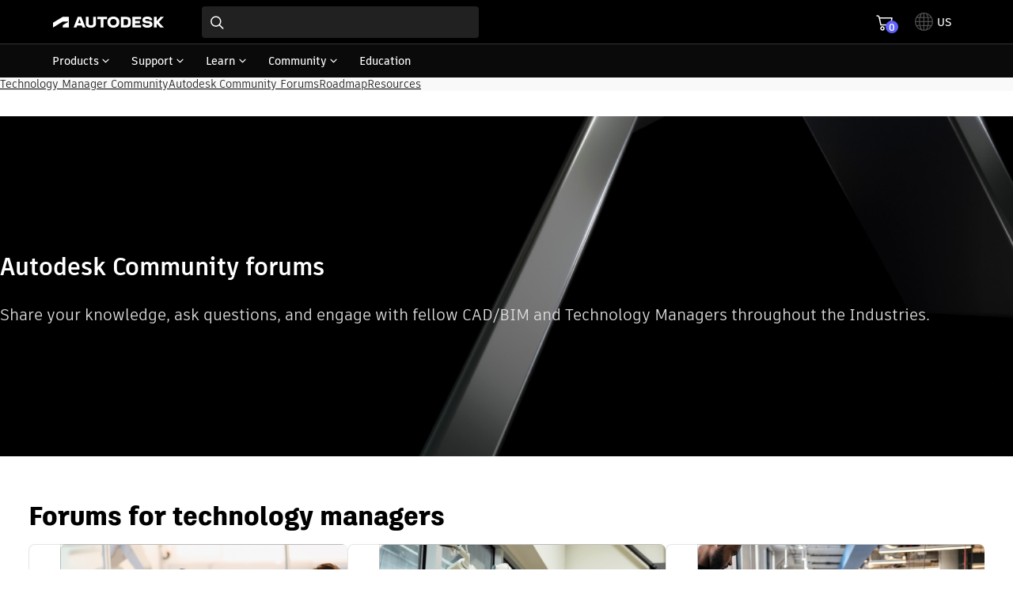

--- FILE ---
content_type: text/html; charset=UTF-8
request_url: https://blogs.autodesk.com/technology-manager-community/community-forums/
body_size: 22237
content:
<!DOCTYPE html>
<html lang="en-US" class='dhig-wrapper'>
<head>
    <meta charset="UTF-8">
    <meta name="viewport" content="width=device-width, initial-scale=1.0">
    <link rel="preconnect" href="https://swc.autodesk.com" />
    <link rel="preconnect" href="https://swc.autodesk.com" crossorigin />
    <link rel="preconnect" href="https://tags.tiqcdn.com" />
    <meta name='robots' content='index, follow, max-image-preview:large, max-snippet:-1, max-video-preview:-1' />
	<style>img:is([sizes="auto" i], [sizes^="auto," i]) { contain-intrinsic-size: 3000px 1500px }</style>
	
	<!-- This site is optimized with the Yoast SEO plugin v26.7 - https://yoast.com/wordpress/plugins/seo/ -->
	<title>Autodesk Community forums - Autodesk Technology Manager Community</title>
	<link rel="canonical" href="https://blogs.autodesk.com/technology-manager-community/community-forums/" />
	<meta property="og:locale" content="en_US" />
	<meta property="og:type" content="article" />
	<meta property="og:title" content="Autodesk Community forums - Autodesk Technology Manager Community" />
	<meta property="og:description" content="Forums for technology managers Other links" />
	<meta property="og:url" content="https://blogs.autodesk.com/technology-manager-community/community-forums/" />
	<meta property="og:site_name" content="Autodesk Technology Manager Community" />
	<meta property="article:modified_time" content="2024-10-01T02:58:34+00:00" />
	<meta property="og:image" content="https://blogs.autodesk.com/technology-manager-community/wp-content/uploads/sites/155/2021/04/29/adk-400-community-forums-header-1440-x-335-3@3x.jpg" />
	<meta property="og:image:width" content="1920" />
	<meta property="og:image:height" content="447" />
	<meta property="og:image:type" content="image/jpeg" />
	<meta name="twitter:card" content="summary_large_image" />
	<meta name="twitter:label1" content="Est. reading time" />
	<meta name="twitter:data1" content="2 minutes" />
	<script type="application/ld+json" class="yoast-schema-graph">{"@context":"https://schema.org","@graph":[{"@type":"WebPage","@id":"https://blogs.autodesk.com/technology-manager-community/community-forums/","url":"https://blogs.autodesk.com/technology-manager-community/community-forums/","name":"Autodesk Community forums - Autodesk Technology Manager Community","isPartOf":{"@id":"https://blogs.autodesk.com/technology-manager-community/#website"},"primaryImageOfPage":{"@id":"https://blogs.autodesk.com/technology-manager-community/community-forums/#primaryimage"},"image":{"@id":"https://blogs.autodesk.com/technology-manager-community/community-forums/#primaryimage"},"thumbnailUrl":"https://blogs.autodesk.com/technology-manager-community/wp-content/uploads/sites/155/2021/04/29/adk-400-community-forums-header-1440-x-335-3@3x.jpg","datePublished":"2021-04-29T00:24:19+00:00","dateModified":"2024-10-01T02:58:34+00:00","breadcrumb":{"@id":"https://blogs.autodesk.com/technology-manager-community/community-forums/#breadcrumb"},"inLanguage":"en-US","potentialAction":[{"@type":"ReadAction","target":["https://blogs.autodesk.com/technology-manager-community/community-forums/"]}]},{"@type":"ImageObject","inLanguage":"en-US","@id":"https://blogs.autodesk.com/technology-manager-community/community-forums/#primaryimage","url":"https://blogs.autodesk.com/technology-manager-community/wp-content/uploads/sites/155/2021/04/29/adk-400-community-forums-header-1440-x-335-3@3x.jpg","contentUrl":"https://blogs.autodesk.com/technology-manager-community/wp-content/uploads/sites/155/2021/04/29/adk-400-community-forums-header-1440-x-335-3@3x.jpg","width":1920,"height":447},{"@type":"BreadcrumbList","@id":"https://blogs.autodesk.com/technology-manager-community/community-forums/#breadcrumb","itemListElement":[{"@type":"ListItem","position":1,"name":"Home","item":"https://blogs.autodesk.com/technology-manager-community/"},{"@type":"ListItem","position":2,"name":"Autodesk Community forums"}]},{"@type":"WebSite","@id":"https://blogs.autodesk.com/technology-manager-community/#website","url":"https://blogs.autodesk.com/technology-manager-community/","name":"Autodesk Technology Manager Community","description":"Your place for Autodesk Account, download and install, and other administrative tasks.","potentialAction":[{"@type":"SearchAction","target":{"@type":"EntryPoint","urlTemplate":"https://blogs.autodesk.com/technology-manager-community/?s={search_term_string}"},"query-input":{"@type":"PropertyValueSpecification","valueRequired":true,"valueName":"search_term_string"}}],"inLanguage":"en-US"}]}</script>
	<!-- / Yoast SEO plugin. -->


<link rel='dns-prefetch' href='//swc.autodesk.com' />
<link rel='dns-prefetch' href='//tags.tiqcdn.com' />
<style id='wp-block-heading-inline-css' type='text/css'>
h1.has-background,h2.has-background,h3.has-background,h4.has-background,h5.has-background,h6.has-background{padding:1.25em 2.375em}h1.has-text-align-left[style*=writing-mode]:where([style*=vertical-lr]),h1.has-text-align-right[style*=writing-mode]:where([style*=vertical-rl]),h2.has-text-align-left[style*=writing-mode]:where([style*=vertical-lr]),h2.has-text-align-right[style*=writing-mode]:where([style*=vertical-rl]),h3.has-text-align-left[style*=writing-mode]:where([style*=vertical-lr]),h3.has-text-align-right[style*=writing-mode]:where([style*=vertical-rl]),h4.has-text-align-left[style*=writing-mode]:where([style*=vertical-lr]),h4.has-text-align-right[style*=writing-mode]:where([style*=vertical-rl]),h5.has-text-align-left[style*=writing-mode]:where([style*=vertical-lr]),h5.has-text-align-right[style*=writing-mode]:where([style*=vertical-rl]),h6.has-text-align-left[style*=writing-mode]:where([style*=vertical-lr]),h6.has-text-align-right[style*=writing-mode]:where([style*=vertical-rl]){rotate:180deg}
</style>
<style id='wp-block-paragraph-inline-css' type='text/css'>
.is-small-text{font-size:.875em}.is-regular-text{font-size:1em}.is-large-text{font-size:2.25em}.is-larger-text{font-size:3em}.has-drop-cap:not(:focus):first-letter{float:left;font-size:8.4em;font-style:normal;font-weight:100;line-height:.68;margin:.05em .1em 0 0;text-transform:uppercase}body.rtl .has-drop-cap:not(:focus):first-letter{float:none;margin-left:.1em}p.has-drop-cap.has-background{overflow:hidden}:root :where(p.has-background){padding:1.25em 2.375em}:where(p.has-text-color:not(.has-link-color)) a{color:inherit}p.has-text-align-left[style*="writing-mode:vertical-lr"],p.has-text-align-right[style*="writing-mode:vertical-rl"]{rotate:180deg}
</style>
<link rel='stylesheet' id='wp-block-cover-css' href='https://blogs.autodesk.com/technology-manager-community/wp-includes/blocks/cover/style.min.css?ver=6.8.3' type='text/css' media='all' />
<link rel='stylesheet' id='adsk-core-cover-css' href='https://blogs.autodesk.com/technology-manager-community/wp-content/themes/adk-fusion360-2022/dist/core-cover.6ed472981a8785ceaa45.css?ver=6.8.3' type='text/css' media='all' />
<link rel='stylesheet' id='core-cover-is-style-adk-banner-css' href='https://blogs.autodesk.com/technology-manager-community/wp-content/themes/adk-fusion360-2022/dist/core-cover-is-style-adk-banner.2350aa720b006f938327.css?ver=6.8.3' type='text/css' media='all' />
<style id='wp-block-image-inline-css' type='text/css'>
.wp-block-image>a,.wp-block-image>figure>a{display:inline-block}.wp-block-image img{box-sizing:border-box;height:auto;max-width:100%;vertical-align:bottom}@media not (prefers-reduced-motion){.wp-block-image img.hide{visibility:hidden}.wp-block-image img.show{animation:show-content-image .4s}}.wp-block-image[style*=border-radius] img,.wp-block-image[style*=border-radius]>a{border-radius:inherit}.wp-block-image.has-custom-border img{box-sizing:border-box}.wp-block-image.aligncenter{text-align:center}.wp-block-image.alignfull>a,.wp-block-image.alignwide>a{width:100%}.wp-block-image.alignfull img,.wp-block-image.alignwide img{height:auto;width:100%}.wp-block-image .aligncenter,.wp-block-image .alignleft,.wp-block-image .alignright,.wp-block-image.aligncenter,.wp-block-image.alignleft,.wp-block-image.alignright{display:table}.wp-block-image .aligncenter>figcaption,.wp-block-image .alignleft>figcaption,.wp-block-image .alignright>figcaption,.wp-block-image.aligncenter>figcaption,.wp-block-image.alignleft>figcaption,.wp-block-image.alignright>figcaption{caption-side:bottom;display:table-caption}.wp-block-image .alignleft{float:left;margin:.5em 1em .5em 0}.wp-block-image .alignright{float:right;margin:.5em 0 .5em 1em}.wp-block-image .aligncenter{margin-left:auto;margin-right:auto}.wp-block-image :where(figcaption){margin-bottom:1em;margin-top:.5em}.wp-block-image.is-style-circle-mask img{border-radius:9999px}@supports ((-webkit-mask-image:none) or (mask-image:none)) or (-webkit-mask-image:none){.wp-block-image.is-style-circle-mask img{border-radius:0;-webkit-mask-image:url('data:image/svg+xml;utf8,<svg viewBox="0 0 100 100" xmlns="http://www.w3.org/2000/svg"><circle cx="50" cy="50" r="50"/></svg>');mask-image:url('data:image/svg+xml;utf8,<svg viewBox="0 0 100 100" xmlns="http://www.w3.org/2000/svg"><circle cx="50" cy="50" r="50"/></svg>');mask-mode:alpha;-webkit-mask-position:center;mask-position:center;-webkit-mask-repeat:no-repeat;mask-repeat:no-repeat;-webkit-mask-size:contain;mask-size:contain}}:root :where(.wp-block-image.is-style-rounded img,.wp-block-image .is-style-rounded img){border-radius:9999px}.wp-block-image figure{margin:0}.wp-lightbox-container{display:flex;flex-direction:column;position:relative}.wp-lightbox-container img{cursor:zoom-in}.wp-lightbox-container img:hover+button{opacity:1}.wp-lightbox-container button{align-items:center;-webkit-backdrop-filter:blur(16px) saturate(180%);backdrop-filter:blur(16px) saturate(180%);background-color:#5a5a5a40;border:none;border-radius:4px;cursor:zoom-in;display:flex;height:20px;justify-content:center;opacity:0;padding:0;position:absolute;right:16px;text-align:center;top:16px;width:20px;z-index:100}@media not (prefers-reduced-motion){.wp-lightbox-container button{transition:opacity .2s ease}}.wp-lightbox-container button:focus-visible{outline:3px auto #5a5a5a40;outline:3px auto -webkit-focus-ring-color;outline-offset:3px}.wp-lightbox-container button:hover{cursor:pointer;opacity:1}.wp-lightbox-container button:focus{opacity:1}.wp-lightbox-container button:focus,.wp-lightbox-container button:hover,.wp-lightbox-container button:not(:hover):not(:active):not(.has-background){background-color:#5a5a5a40;border:none}.wp-lightbox-overlay{box-sizing:border-box;cursor:zoom-out;height:100vh;left:0;overflow:hidden;position:fixed;top:0;visibility:hidden;width:100%;z-index:100000}.wp-lightbox-overlay .close-button{align-items:center;cursor:pointer;display:flex;justify-content:center;min-height:40px;min-width:40px;padding:0;position:absolute;right:calc(env(safe-area-inset-right) + 16px);top:calc(env(safe-area-inset-top) + 16px);z-index:5000000}.wp-lightbox-overlay .close-button:focus,.wp-lightbox-overlay .close-button:hover,.wp-lightbox-overlay .close-button:not(:hover):not(:active):not(.has-background){background:none;border:none}.wp-lightbox-overlay .lightbox-image-container{height:var(--wp--lightbox-container-height);left:50%;overflow:hidden;position:absolute;top:50%;transform:translate(-50%,-50%);transform-origin:top left;width:var(--wp--lightbox-container-width);z-index:9999999999}.wp-lightbox-overlay .wp-block-image{align-items:center;box-sizing:border-box;display:flex;height:100%;justify-content:center;margin:0;position:relative;transform-origin:0 0;width:100%;z-index:3000000}.wp-lightbox-overlay .wp-block-image img{height:var(--wp--lightbox-image-height);min-height:var(--wp--lightbox-image-height);min-width:var(--wp--lightbox-image-width);width:var(--wp--lightbox-image-width)}.wp-lightbox-overlay .wp-block-image figcaption{display:none}.wp-lightbox-overlay button{background:none;border:none}.wp-lightbox-overlay .scrim{background-color:#fff;height:100%;opacity:.9;position:absolute;width:100%;z-index:2000000}.wp-lightbox-overlay.active{visibility:visible}@media not (prefers-reduced-motion){.wp-lightbox-overlay.active{animation:turn-on-visibility .25s both}.wp-lightbox-overlay.active img{animation:turn-on-visibility .35s both}.wp-lightbox-overlay.show-closing-animation:not(.active){animation:turn-off-visibility .35s both}.wp-lightbox-overlay.show-closing-animation:not(.active) img{animation:turn-off-visibility .25s both}.wp-lightbox-overlay.zoom.active{animation:none;opacity:1;visibility:visible}.wp-lightbox-overlay.zoom.active .lightbox-image-container{animation:lightbox-zoom-in .4s}.wp-lightbox-overlay.zoom.active .lightbox-image-container img{animation:none}.wp-lightbox-overlay.zoom.active .scrim{animation:turn-on-visibility .4s forwards}.wp-lightbox-overlay.zoom.show-closing-animation:not(.active){animation:none}.wp-lightbox-overlay.zoom.show-closing-animation:not(.active) .lightbox-image-container{animation:lightbox-zoom-out .4s}.wp-lightbox-overlay.zoom.show-closing-animation:not(.active) .lightbox-image-container img{animation:none}.wp-lightbox-overlay.zoom.show-closing-animation:not(.active) .scrim{animation:turn-off-visibility .4s forwards}}@keyframes show-content-image{0%{visibility:hidden}99%{visibility:hidden}to{visibility:visible}}@keyframes turn-on-visibility{0%{opacity:0}to{opacity:1}}@keyframes turn-off-visibility{0%{opacity:1;visibility:visible}99%{opacity:0;visibility:visible}to{opacity:0;visibility:hidden}}@keyframes lightbox-zoom-in{0%{transform:translate(calc((-100vw + var(--wp--lightbox-scrollbar-width))/2 + var(--wp--lightbox-initial-left-position)),calc(-50vh + var(--wp--lightbox-initial-top-position))) scale(var(--wp--lightbox-scale))}to{transform:translate(-50%,-50%) scale(1)}}@keyframes lightbox-zoom-out{0%{transform:translate(-50%,-50%) scale(1);visibility:visible}99%{visibility:visible}to{transform:translate(calc((-100vw + var(--wp--lightbox-scrollbar-width))/2 + var(--wp--lightbox-initial-left-position)),calc(-50vh + var(--wp--lightbox-initial-top-position))) scale(var(--wp--lightbox-scale));visibility:hidden}}
</style>
<link rel='stylesheet' id='adsk-core-image-css' href='https://blogs.autodesk.com/technology-manager-community/wp-content/themes/adk-fusion360-2022/dist/core-image.3d7a20e849c3f060f7b1.css?ver=6.8.3' type='text/css' media='all' />
<style id='wp-block-group-inline-css' type='text/css'>
.wp-block-group{box-sizing:border-box}:where(.wp-block-group.wp-block-group-is-layout-constrained){position:relative}
</style>
<link rel='stylesheet' id='adsk-core-group-css' href='https://blogs.autodesk.com/technology-manager-community/wp-content/themes/adk-fusion360-2022/dist/core-group.fbd828cb27d68d2c0618.css?ver=6.8.3' type='text/css' media='all' />
<style id='autodesk-dhig-card-style-inline-css' type='text/css'>
dhig-card:defined{cursor:pointer}.wp-block-autodesk-dhig-card .MuiCardMedia-root:first-child{margin-top:0}.wp-block-autodesk-dhig-card.wp-block-autodesk-dhig-card a{text-decoration:none}.wp-block-autodesk-dhig-card .MuiCardMedia-root:last-child{margin-bottom:0}.wp-block-autodesk-dhig-card .MuiCard-root:not(.MuiCard--twoColumns) .MuiCardMedia-root{min-width:100%}.wp-block-autodesk-dhig-card .MuiCard--twoColumns{align-items:stretch;flex-wrap:wrap;gap:1.5rem}.wp-block-autodesk-dhig-card .MuiCard--twoColumns .MuiCardMedia-root{flex-grow:1;flex-shrink:0;margin-bottom:0;max-width:100%}.wp-block-autodesk-dhig-card .MuiCard--twoColumns .MuiCardMedia-root:not(:empty){display:flex}.wp-block-autodesk-dhig-card .MuiCard--twoColumns .MuiCardMedia-root *{-o-object-fit:cover;object-fit:cover}.wp-block-autodesk-dhig-card .MuiCard--twoColumns .MuiCardContent-root{flex-grow:999;flex-shrink:1;width:60%;width:min(15.25rem,60%)}.wp-block-autodesk-dhig-card.is-flexible{--dhig-card-media-width:41;--dhig-card-two-columns-min:512;--_media_fraction:calc(var(--dhig-card-media-width)/100);--_media_min:calc(var(--dhig-card-two-columns-min)*var(--_media_fraction ));--_content_fraction:calc(1 - var(--_media_fraction));--_content_min:calc(var(--dhig-card-two-columns-min)*var(--_content_fraction ))}.wp-block-autodesk-dhig-card.is-flexible .MuiCard--twoColumns .MuiCardMedia-root{flex-basis:calc(var(--_media_min)/16*1rem);flex-grow:calc(var(--_media_fraction)*100)}.wp-block-autodesk-dhig-card.is-flexible .MuiCard--twoColumns .MuiCardContent-root{flex-basis:calc(var(--_content_min)/16*1rem);flex-grow:calc(var(--_content_fraction)*100)}

</style>
<style id='wp-block-columns-inline-css' type='text/css'>
.wp-block-columns{align-items:normal!important;box-sizing:border-box;display:flex;flex-wrap:wrap!important}@media (min-width:782px){.wp-block-columns{flex-wrap:nowrap!important}}.wp-block-columns.are-vertically-aligned-top{align-items:flex-start}.wp-block-columns.are-vertically-aligned-center{align-items:center}.wp-block-columns.are-vertically-aligned-bottom{align-items:flex-end}@media (max-width:781px){.wp-block-columns:not(.is-not-stacked-on-mobile)>.wp-block-column{flex-basis:100%!important}}@media (min-width:782px){.wp-block-columns:not(.is-not-stacked-on-mobile)>.wp-block-column{flex-basis:0;flex-grow:1}.wp-block-columns:not(.is-not-stacked-on-mobile)>.wp-block-column[style*=flex-basis]{flex-grow:0}}.wp-block-columns.is-not-stacked-on-mobile{flex-wrap:nowrap!important}.wp-block-columns.is-not-stacked-on-mobile>.wp-block-column{flex-basis:0;flex-grow:1}.wp-block-columns.is-not-stacked-on-mobile>.wp-block-column[style*=flex-basis]{flex-grow:0}:where(.wp-block-columns){margin-bottom:1.75em}:where(.wp-block-columns.has-background){padding:1.25em 2.375em}.wp-block-column{flex-grow:1;min-width:0;overflow-wrap:break-word;word-break:break-word}.wp-block-column.is-vertically-aligned-top{align-self:flex-start}.wp-block-column.is-vertically-aligned-center{align-self:center}.wp-block-column.is-vertically-aligned-bottom{align-self:flex-end}.wp-block-column.is-vertically-aligned-stretch{align-self:stretch}.wp-block-column.is-vertically-aligned-bottom,.wp-block-column.is-vertically-aligned-center,.wp-block-column.is-vertically-aligned-top{width:100%}
</style>
<style id='autodesk-links-list-style-inline-css' type='text/css'>
.wp-block-autodesk-links-list.wp-block-autodesk-links-list{background:#fff;border-radius:8px;box-shadow:inset 0 0 0 1px rgba(0,0,0,.1);overflow:hidden;padding:0}.wp-block-autodesk-links-list.alignfull{width:100%}.wp-block-autodesk-links-list__heading.wp-block-autodesk-links-list__heading.wp-block-autodesk-links-list__heading.wp-block-autodesk-links-list__heading{font-Size:clamp(1.3125rem,1.21rem + .463vw,1.625rem);background-color:#000;background-image:linear-gradient(270deg,hsla(0,0%,50%,0),hsla(0,0%,50%,.2) 40%,hsla(0,0%,50%,.2) 60%,hsla(0,0%,50%,0));color:#fff;font-family:ArtifaktLegend;font-weight:800;line-height:1.2;margin:0;padding:clamp(1rem,.375%,1.5rem) clamp(1rem,5%,2rem)}.wp-block-autodesk-links-list__list.wp-block-autodesk-links-list__list{list-style:none;margin:0;padding:clamp(1rem,5%,2rem)}*+.wp-block-autodesk-links-list__item{border-top:1px solid rgba(0,0,0,.1)}.wp-block-autodesk-links-list__link.wp-block-autodesk-links-list__link{color:#000;display:flex;font-size:1rem;justify-content:space-between;line-height:1.5;padding:.75rem 0;text-decoration:none}

</style>
<link rel='stylesheet' id='adsk-universal-header-css' href='https://blogs.autodesk.com/technology-manager-community/wp-content/themes/adk-fusion360-2022/dist/adsk-universal-header.11f2c8f67f6929bb719d.css?ver=6.8.3' type='text/css' media='all' />
<style id='wp-block-navigation-link-inline-css' type='text/css'>
.wp-block-navigation .wp-block-navigation-item__label{overflow-wrap:break-word}.wp-block-navigation .wp-block-navigation-item__description{display:none}.link-ui-tools{border-top:1px solid #f0f0f0;padding:8px}.link-ui-block-inserter{padding-top:8px}.link-ui-block-inserter__back{margin-left:8px;text-transform:uppercase}
</style>
<link rel='stylesheet' id='is-style-circular-icon-link-css' href='https://blogs.autodesk.com/technology-manager-community/wp-content/themes/adk-fusion360-2022/dist/is-style-circular-icon-link.24157ba56fdfbd0d4324.css?ver=6.8.3' type='text/css' media='all' />
<link rel='stylesheet' id='wp-block-navigation-css' href='https://blogs.autodesk.com/technology-manager-community/wp-includes/blocks/navigation/style.min.css?ver=6.8.3' type='text/css' media='all' />
<link rel='stylesheet' id='adsk-core-navigation-css' href='https://blogs.autodesk.com/technology-manager-community/wp-content/themes/adk-fusion360-2022/dist/core-navigation.8d33fca3336f1563ffae.css?ver=6.8.3' type='text/css' media='all' />
<style id='wp-block-library-inline-css' type='text/css'>
:root{--wp-admin-theme-color:#007cba;--wp-admin-theme-color--rgb:0,124,186;--wp-admin-theme-color-darker-10:#006ba1;--wp-admin-theme-color-darker-10--rgb:0,107,161;--wp-admin-theme-color-darker-20:#005a87;--wp-admin-theme-color-darker-20--rgb:0,90,135;--wp-admin-border-width-focus:2px;--wp-block-synced-color:#7a00df;--wp-block-synced-color--rgb:122,0,223;--wp-bound-block-color:var(--wp-block-synced-color)}@media (min-resolution:192dpi){:root{--wp-admin-border-width-focus:1.5px}}.wp-element-button{cursor:pointer}:root{--wp--preset--font-size--normal:16px;--wp--preset--font-size--huge:42px}:root .has-very-light-gray-background-color{background-color:#eee}:root .has-very-dark-gray-background-color{background-color:#313131}:root .has-very-light-gray-color{color:#eee}:root .has-very-dark-gray-color{color:#313131}:root .has-vivid-green-cyan-to-vivid-cyan-blue-gradient-background{background:linear-gradient(135deg,#00d084,#0693e3)}:root .has-purple-crush-gradient-background{background:linear-gradient(135deg,#34e2e4,#4721fb 50%,#ab1dfe)}:root .has-hazy-dawn-gradient-background{background:linear-gradient(135deg,#faaca8,#dad0ec)}:root .has-subdued-olive-gradient-background{background:linear-gradient(135deg,#fafae1,#67a671)}:root .has-atomic-cream-gradient-background{background:linear-gradient(135deg,#fdd79a,#004a59)}:root .has-nightshade-gradient-background{background:linear-gradient(135deg,#330968,#31cdcf)}:root .has-midnight-gradient-background{background:linear-gradient(135deg,#020381,#2874fc)}.has-regular-font-size{font-size:1em}.has-larger-font-size{font-size:2.625em}.has-normal-font-size{font-size:var(--wp--preset--font-size--normal)}.has-huge-font-size{font-size:var(--wp--preset--font-size--huge)}.has-text-align-center{text-align:center}.has-text-align-left{text-align:left}.has-text-align-right{text-align:right}#end-resizable-editor-section{display:none}.aligncenter{clear:both}.items-justified-left{justify-content:flex-start}.items-justified-center{justify-content:center}.items-justified-right{justify-content:flex-end}.items-justified-space-between{justify-content:space-between}.screen-reader-text{border:0;clip-path:inset(50%);height:1px;margin:-1px;overflow:hidden;padding:0;position:absolute;width:1px;word-wrap:normal!important}.screen-reader-text:focus{background-color:#ddd;clip-path:none;color:#444;display:block;font-size:1em;height:auto;left:5px;line-height:normal;padding:15px 23px 14px;text-decoration:none;top:5px;width:auto;z-index:100000}html :where(.has-border-color){border-style:solid}html :where([style*=border-top-color]){border-top-style:solid}html :where([style*=border-right-color]){border-right-style:solid}html :where([style*=border-bottom-color]){border-bottom-style:solid}html :where([style*=border-left-color]){border-left-style:solid}html :where([style*=border-width]){border-style:solid}html :where([style*=border-top-width]){border-top-style:solid}html :where([style*=border-right-width]){border-right-style:solid}html :where([style*=border-bottom-width]){border-bottom-style:solid}html :where([style*=border-left-width]){border-left-style:solid}html :where(img[class*=wp-image-]){height:auto;max-width:100%}:where(figure){margin:0 0 1em}html :where(.is-position-sticky){--wp-admin--admin-bar--position-offset:var(--wp-admin--admin-bar--height,0px)}@media screen and (max-width:600px){html :where(.is-position-sticky){--wp-admin--admin-bar--position-offset:0px}}
</style>
<link rel='stylesheet' id='adsk-digital-hig-css' href='https://swc.autodesk.com/pharmacopeia/css/dhig2021/v0/dhig-global.css?ver=6.8.3' type='text/css' media='all' />
<link rel='stylesheet' id='theme-css' href='https://blogs.autodesk.com/technology-manager-community/wp-content/themes/adk-fusion360-2022/style.css' type='text/css' media='(max-width: 0px)' />
<style id='theme-inline-css' type='text/css'>
ol.schema-how-to-steps{counter-reset:section;padding:0}ol.schema-how-to-steps li{margin-top:calc(var(--spacing-9)*2)}ol.schema-how-to-steps li:before{background:none;border-bottom:2px solid;border-radius:0;color:inherit;content:counter(section) ".";counter-increment:section;font:var(--type-8);height:auto;left:0;margin-top:calc(var(--spacing-10)*-1);padding-bottom:var(--spacing-4);top:0;width:auto}.schema-how-to-step-text img{display:block;margin-left:0}.article-content .schema-how-to-step-name,.article-content p.schema-how-to-description{font:var(--type-8);margin:var(--spacing-4) 0 var(--spacing-7) 0}.article-content p.schema-how-to-total-time{font:var(--type-3);margin:0}.article-content{--article-text:inherit;--article-base-font:var(--type-4);--article-link:var(--theme-link,inherit);--article-cta:var(--theme-cta,#000);--article-ctaText:var(--theme-ctaText,#fff);--article-gutter:var(--spacing-4);--article-text-gutter:var(--spacing-3);--article-content-size:44.4375rem;--article-w-sm:calc(var(--article-content-size) + var(--article-gutter)*2);--article-w-md:calc(var(--col10) + var(--article-gutter)*2);--article-w-lg:calc(var(--col12) + var(--article-gutter)*2);--article-w-full:100%;--adk-card-hover-color:var(--theme-link);font:var(--article-base-font)}.article-content>*{margin:0}.entry-content iframe{display:block}.entry-content :is(h1,h2,h3,h4,h5,h6) img{background-color:transparent}.entry-content .is-style-adk-nav{max-width:var(--article-w-md)}.entry-content .wp-block-column>*{margin:0}.entry-content .wp-block-column>*+*{margin-top:var(--article-text-gutter)}.entry-content .is-style-equal-height>*{display:flex;flex-wrap:wrap}.entry-content img{max-width:100%}.entry-content .wp-block-table,.entry-content>*{margin-left:auto;margin-right:auto;padding-left:var(--article-gutter);padding-right:var(--article-gutter);width:100%}.entry-content>.wp-block-image{margin-bottom:2rem;margin-top:2rem;max-width:calc(100% - var(--article-gutter)*2);padding-left:0;padding-right:0;width:var(--article-content-size)}.entry-content .wp-block-pullquote,.entry-content .wp-block-quote,.entry-content>ol,.entry-content>ul{max-width:var(--article-w-sm)}.entry-content .wp-block-cover{margin-bottom:0;max-width:min(calc(100% - var(--article-gutter)),var(--article-content-size))}.entry-content .wp-block-cover+.wp-block-cover.wp-block-cover.wp-block-cover.wp-block-cover{margin-top:0}.entry-content .alignwide{max-width:var(--article-w-lg)}.entry-content .alignfull{max-width:100%}.entry-content>ol,.entry-content>ul{padding-left:calc(var(--article-gutter)*3)}.entry-content.entry-content.entry-content>:where(h2,h3,h4,h5,h6):where(:not(.wp-block-post-title)){margin-top:1rem}.entry-content .wp-block-pullquote,.entry-content .wp-block-quote{margin-top:3rem}.entry-content .wp-block-pullquote+*,.entry-content .wp-block-quote+*{margin-top:2rem}.entry-content>.wp-block-media-text,.entry-content>.wp-block-separator{max-width:var(--article-content-size);width:calc(100% - var(--article-gutter)*2)}@media (min-width:35em){.entry-content>*,.entry-content>.wp-block-table{max-width:var(--article-w-sm)}}.AuthorList{max-width:var(--article-w-lg)}.CollapsibleSection{max-width:var(--article-w-md);padding:0}.CollapsibleSection+.CollapsibleSection{margin-top:var(--spacing-3)}*+.wp-block-create-block-adk-card{margin-top:var(--spacing-10)}@media (min-width:37.5em){*+.is-style-adk-card--xs{margin-top:var(--article-gutter)}}bld-card,bld-links-card,bld-links-card>*{width:100%}.sm{max-width:var(--article-w-sm)}.md,.sm{margin-left:auto;margin-right:auto}.md{max-width:var(--article-w-md)}.lg{margin-left:auto;margin-right:auto;max-width:var(--article-w-lg)}.gutters{padding-left:var(--article-gutter);padding-right:var(--article-gutter)}.no-gutters.no-gutters{padding-left:0;padding-right:0}.full{max-width:var(--article-w-full);padding:0}.LinksCard{align-items:flex-start;display:flex;flex-direction:column}bld-links-card a{text-decoration:none}.LinksCard__body{display:flex;flex-direction:column;flex-grow:1}.LinksCard__links.LinksCard__links{margin-bottom:auto}.lyte iframe{margin-top:0;min-width:100%}
.add-reaction .plus-button{height:var(--spacing-6);margin-right:var(--spacing-3);width:var(--spacing-6)}.reaction-popover{background-color:#fff;bottom:var(--spacing-7);box-shadow:0 .125rem var(--spacing-2) 0 rgba(0,0,0,.28);padding:var(--spacing-3);width:var(--col3)}.reaction-popover ul{list-style:none;margin:0;padding:0}.reaction-popover ul li{border-bottom:var(--spacing-px) solid var(--charcoal-200)}.reaction-popover ul li:last-of-type{border-bottom:none}.reaction-popover ul li:hover{background-color:var(--charcoal-050)}.reaction-popover ul li.rb_chosen{font-weight:700}.reaction-popover ul li:before{background-position:50%;background-repeat:no-repeat;background-size:var(--spacing-6) auto;content:"";display:inline-block;height:var(--spacing-7);margin:0 var(--spacing-1) 0 0;position:relative;vertical-align:middle;width:var(--spacing-7)}.reaction-popover ul li.rb_chosen:before{background-color:var(--charcoal-200);border-radius:50%}.reaction-popover ul li.reaction_button{background-position:0;background-repeat:no-repeat;background-size:var(--spacing-7) auto}.reaction-popover ul li button,.reaction-popover ul li button:disabled{appearance:none;background:none;border:none;color:inherit;cursor:pointer;font:var(--type-3);height:100%;left:0;text-align:left;top:0}.reaction_counts{display:flex;height:var(--spacing-7);margin-left:auto}.reaction_counts ul{display:flex;margin:0;padding:0}.reaction_counts ul li{background-position:0;background-repeat:no-repeat;list-style:none;margin-right:var(--spacing-3);padding-left:var(--spacing-7)}.reaction_counts ul li:last-of-type{margin-right:0}
:root{--spacing-1:.25rem;--spacing-2:.5rem;--spacing-3:.75rem;--spacing-4:1rem;--spacing-5:1.25rem;--spacing-6:1.5rem;--spacing-7:2rem;--spacing-8:3rem;--spacing-9:4rem;--spacing-10:5rem;--spacing-px:.0625rem;--spacing-1_50:2.5%;--spacing-1_2:50%;--spacing-1_3:33.333333%;--spacing-2_3:66.666667%;--spacing-1_4:25%;--spacing-2_4:50%;--spacing-3_4:75%;--spacing-1_5:20%;--spacing-2_5:40%;--spacing-3_5:60%;--spacing-4_5:80%;--spacing-1_6:16.666667%;--spacing-2_6:33.333333%;--spacing-3_6:50%;--spacing-4_6:66.666667%;--spacing-5_6:83.333333%;--spacing-7_8:87.5%;--spacing-1_12:8.333333%;--spacing-2_12:16.666667%;--spacing-3_12:25%;--spacing-4_12:33.333333%;--spacing-5_12:41.666667%;--spacing-6_12:50%;--spacing-7_12:58.333333%;--spacing-8_12:66.666667%;--spacing-9_12:75%;--spacing-10_12:83.333333%;--spacing-11_12:91.666667%;--type-1:.75rem/1.33 ArtifaktElement,sans-serif;--type-2:.875rem/1.43 ArtifaktElement,sans-serif;--type-3:1rem/1.5 ArtifaktElement,sans-serif;--type-4:1.25rem/1.4 ArtifaktElement,sans-serif;--type-5:1.5rem/1.33 ArtifaktElement,sans-serif;--type-6:1.75rem/1.29 ArtifaktElement,sans-serif;--type-7:2rem/1.25 ArtifaktElement,sans-serif;--type-8:2.25rem/1.22 ArtifaktElement,sans-serif;--type-9:2.5rem/1.2 ArtifaktElement,sans-serif;--type-10:2.75rem/1.18 ArtifaktElement,sans-serif;--col12:75.45000rem;--col11:69.03750rem;--col10:62.62500rem;--col9:56.21250rem;--col8:49.80000rem;--col7:43.38750rem;--col6:36.97500rem;--col5:30.56250rem;--col4:24.15000rem;--col3:17.73750rem;--col2:11.32500rem;--col1:4.91250rem;--white:#fff;--black:#000;--transparent:transparent;--charcoal-050:#f5f5f5;--charcoal-100:#eee;--charcoal-200:#dedede;--charcoal-400:#bbb;--charcoal-700:#666;--charcoal-800:#4d4d4d;--charcoal-900:#3c3c3c;--charcoal-950:#212121;--success-600:#507b16;--warning-600:#d9730b;--warning-700:#bf5808;--error-600:#ec4a41;--error-700:#af1b1b;--slate-light:#ccc;--slate-dark:#666;--slate-100:#f9f9f9}.TagList a{border-bottom:1.5px dashed var(--charcoal-700);text-decoration:none;text-transform:capitalize}.TagList a:hover{border-bottom:1px solid var(--charcoal-700)}
</style>
<link rel='stylesheet' id='dhig-global-css' href='https://blogs.autodesk.com/technology-manager-community/wp-content/themes/adk-fusion360-2022/dist/dhig-global.31827e903b69be85b577.css?ver=6.8.3' type='text/css' media='all' />
<link rel='stylesheet' id='utilities-css' href='https://blogs.autodesk.com/technology-manager-community/wp-content/themes/adk-fusion360-2022/dist/utilities.e3416dedfbddaf5b4575.css?ver=6.8.3' type='text/css' media='all' />
<script type="text/javascript" src="https://blogs.autodesk.com/technology-manager-community/wp-content/plugins/DHIG-Blocks/blocks/Card/build/view.js?ver=7db199be7dfb7d041471" id="autodesk-dhig-card-view-script-js" defer="defer" data-wp-strategy="defer"></script>
<!--[if lt IE 8]>
<script type="text/javascript" src="https://blogs.autodesk.com/technology-manager-community/wp-includes/js/json2.min.js?ver=2015-05-03" id="json2-js"></script>
<![endif]-->
<link rel="https://api.w.org/" href="https://blogs.autodesk.com/technology-manager-community/wp-json/" /><link rel="alternate" title="JSON" type="application/json" href="https://blogs.autodesk.com/technology-manager-community/wp-json/wp/v2/pages/165" /><link rel="EditURI" type="application/rsd+xml" title="RSD" href="https://blogs.autodesk.com/technology-manager-community/xmlrpc.php?rsd" />
<link rel='shortlink' href='https://blogs.autodesk.com/technology-manager-community/?p=165' />
<link rel="alternate" title="oEmbed (JSON)" type="application/json+oembed" href="https://blogs.autodesk.com/technology-manager-community/wp-json/oembed/1.0/embed?url=https%3A%2F%2Fblogs.autodesk.com%2Ftechnology-manager-community%2Fcommunity-forums%2F" />
<link rel="alternate" title="oEmbed (XML)" type="text/xml+oembed" href="https://blogs.autodesk.com/technology-manager-community/wp-json/oembed/1.0/embed?url=https%3A%2F%2Fblogs.autodesk.com%2Ftechnology-manager-community%2Fcommunity-forums%2F&#038;format=xml" />
	
	<script	type='text/javascript'>
	

	var reaction_scripts = function() {

		function getElementIndex(node) {
			var index = 0;
			while ( (node = node.previousElementSibling) ) {
				index++;
			}
			return index;
		}

		function getCookie(name) {
			var v = document.cookie.match('(^|;) ?' + name + '=([^;]*)(;|$)');
			return v ? v[2] : null;
		}

		function setCookie(name, value, days) {
			var d = new Date;
			d.setTime(d.getTime() + 24*60*60*1000*days);
			document.cookie = name + "=" + value + ";path=/;expires=" + d.toGMTString();
		}

		var localReactions = getCookie("wordpress_fusion_reactions");

		if (localReactions == null) {
			localReactions = [];
		} else {
			localReactions = JSON.parse(decodeURIComponent(localReactions));
		}

		window.closeReactionDropdown = function() {
			window.setTimeout(function() {
				document.querySelector('.article-footer').setAttribute('x-data', '{open: false}')
			}, 10)
		}

		var setLocalReactions = function () {
			var add_reaction_label = document.querySelector(".add-reaction .react-label");
			var add_reaction_icon = document.querySelector(".add-reaction .plus-button");

			localReactions.forEach(function(reaction) {
			if (reaction.post_id == "165") {
					var count = document.querySelector("#reaction_buttons_post165 .reaction_button_" + reaction.button + " .count_number");

					var reaction_button = document.querySelector("#reaction_buttons_post" + 165 + " .reaction_button_" + reaction.button);

					var reaction_button_label = document.querySelector("#reaction_buttons_post" + 165 + " .reaction_button_" + reaction.button +" .button_name").innerText;

					var reaction_button_index = getElementIndex(reaction_button);

					if(add_reaction_icon) add_reaction_icon.classList.add("reacted", "reacted_"+reaction_button_index);
					add_reaction_label.innerText = reaction_button_label;
					count.innerHtml = reaction.count;
					reaction_button.classList.add('rb_chosen');
				}
			});
		}

		document.addEventListener("DOMContentLoaded", setLocalReactions);
		
		window.reaction_buttons_increment_button_ajax = (post_id, button, el) => {
			el.disabled = true;
			var already_voted_text = '';
			var only_one_vote = false;
			var show_after_votes = false;
			var use_as_counter = false;
			var use_percentages = false;
			var buttons = [0,1,2];
			
			var add_reaction_label = document.querySelector(".add-reaction .react-label");
			var add_reaction_icon = document.querySelector(".add-reaction .plus-button");

			var reaction_button = document.querySelector("#reaction_buttons_post" + post_id + " .reaction_button_" + button);
			var all_reaction_buttons = document.querySelectorAll("#reaction_buttons_post" + post_id + " .reaction_button");
			var reaction_popover = document.querySelector(".reaction-popover");

			var reaction_button_label = document.querySelector("#reaction_buttons_post" + post_id + " .reaction_button_" + button + " .button_name").innerText;

			var reaction_button_index = getElementIndex(reaction_button);

			if(add_reaction_icon) add_reaction_icon.classList.add("reacted", "reacted_"+reaction_button_index);

			add_reaction_label.innerText = reaction_button_label;

			document.querySelector(".article-footer").setAttribute("x-data", "{open: false}");

			if(!use_as_counter && reaction_button.classList.contains("voted")) {
				alert(already_voted_text);
				return;
			}

			if (!use_as_counter) {
				// remove the href attribute before sending the request to make
				// sure no one votes more than once by clicking ten times fast
				if (only_one_vote) {
					// remove all the onclicks from the posts and replace it by the
					// alert not to vote twice if set
					if (already_voted_text) {
						all_reaction_buttons.forEach(function(el) {
							el.setAttribute('onclick', 'javascript:alert(\'' + already_voted_text + '\'); closeReactionDropdown();');
						});
					}
					else {
						all_reaction_buttons.forEach(function(el) {
							el.setAttribute('onclick', 'closeReactionDropdown();');
						});
					}
				}
				else {
					// remove/replace only on the clicked button
					if (already_voted_text) {
						reaction_button('onclick', 'javascript:alert(\'' + already_voted_text + '\'); closeReactionDropdown();');
					}
					else {
						reaction_button.setAttribute('onclick', 'closeReactionDropdown()');
					}
				}
			}

			var encodeParams = function(object) {
				return Object.keys(object).map(function(key) {
					return encodeURIComponent(key) + '=' + encodeURIComponent(object[key]);
				}).join('&');
			}

			fetch("https://blogs.autodesk.com/technology-manager-community/wp-admin/admin-ajax.php", {
				method: 'POST',
				headers: {
					'Content-Type': 'application/x-www-form-urlencoded'
				},
				body: encodeParams({ action: 'reaction_buttons_increment_button_php', post_id: post_id, button: button, _ajax_nonce: '49eabfcf87' })
			}).then(function(response) {

				response.json().then(function(data) {
					if(use_percentages) {
						var i;
						var b;
						for(i = 0; i < buttons.length; ++i){
							b = buttons[i];
							var buttonEls = document.querySelectorAll("#reaction_buttons_post" + post_id + " .reaction_button_" + b + " .count_number");
							buttonEls.forEach(function(be) {
								be.innerHTML = data['percentage'][b];
							})						
						}
					}
					else if(show_after_votes){
						var i;
						var b;
						for(i = 0; i < buttons.length; ++i){
							b = buttons[i];
							var buttonEls = document.querySelectorAll("#reaction_buttons_post" + post_id + " .reaction_button_" + b + " .count_number");
							buttonEls.forEach(function(be) {
								be.innerHTML = data['counts'][b];
							})						
						}
					}
					else {
						var buttonEls = document.querySelectorAll("#reaction_buttons_post" + post_id + " .reaction_button_" + button + " .count_number");
						buttonEls.forEach(function(be) {
							be.innerHTML = data['count'];
						});
					}
					if(only_one_vote){
						all_reaction_buttons.forEach(function(b) {
							b.classList.add('voted');
						});
						reaction_button.classList.add('rb_chosen');
					}
					else {
						reaction_button.classList.add('rb_chosen');
					}
					if (show_after_votes) {
						var braces = document.querySelectorAll("#reaction_buttons_post" + post_id + " .reaction_button .braces");
						braces.forEach(function(br) {
							br.removeAttribute('style');
						});
					}
					localReactions.push({
						post_id: post_id,
						button: button,
						count: data['count']
					});
					setCookie("wordpress_fusion_reactions", JSON.stringify(localReactions), 0.04);
				});

			});
		}

	}();


	</script>
	<link rel="icon" href="https://blogs.autodesk.com/technology-manager-community/wp-content/uploads/sites/155/2022/03/17/favicon.svg" sizes="32x32" />
<link rel="icon" href="https://blogs.autodesk.com/technology-manager-community/wp-content/uploads/sites/155/2022/03/17/favicon.svg" sizes="192x192" />
<link rel="apple-touch-icon" href="https://blogs.autodesk.com/technology-manager-community/wp-content/uploads/sites/155/2022/03/17/favicon.svg" />
<meta name="msapplication-TileImage" content="https://blogs.autodesk.com/technology-manager-community/wp-content/uploads/sites/155/2022/03/17/favicon.svg" />

</head><body class="wp-singular page-template-default page page-id-165 wp-theme-adk-fusion360-2022 dhig-theme--light"><adsk-universal-header
    id='adsk-universal-header'
    class='dhig-block '
    data-language='en-US'
    data-components='{"languageSelector":{"defaultUrl":"https:\/\/blogs.autodesk.com\/technology-manager-community","localeUrlMapping":[]},"cart":{"url":"https:\/\/checkout.autodesk.com\/","items":0}}'
></adsk-universal-header><div class='bg-slate-100 z-50 dhig-relative'>
<div class="wp-block-group alignfull is-layout-constrained wp-container-core-group-is-layout-da976f36 wp-block-group-is-layout-constrained" style="padding-top:0px;padding-right:0px;padding-bottom:0px;padding-left:0px">
<div class="wp-block-group alignwide is-content-justification-space-between is-layout-flex wp-container-core-group-is-layout-2ba33f9b wp-block-group-is-layout-flex"><nav class="is-responsive items-justified-left no-wrap is-style-hover-gray wp-block-navigation is-content-justification-left is-nowrap is-layout-flex wp-container-core-navigation-is-layout-fc9f69e7 wp-block-navigation-is-layout-flex" aria-label="Product Navigation" 
		 data-wp-interactive="core/navigation" data-wp-context='{"overlayOpenedBy":{"click":false,"hover":false,"focus":false},"type":"overlay","roleAttribute":"","ariaLabel":"Menu"}'><button aria-haspopup="dialog" aria-label="Open menu" class="wp-block-navigation__responsive-container-open" 
				data-wp-on-async--click="actions.openMenuOnClick"
				data-wp-on--keydown="actions.handleMenuKeydown"
			><svg width="24" height="24" xmlns="http://www.w3.org/2000/svg" viewBox="0 0 24 24" aria-hidden="true" focusable="false"><rect x="4" y="7.5" width="16" height="1.5" /><rect x="4" y="15" width="16" height="1.5" /></svg></button>
				<div class="wp-block-navigation__responsive-container"  id="modal-1" 
				data-wp-class--has-modal-open="state.isMenuOpen"
				data-wp-class--is-menu-open="state.isMenuOpen"
				data-wp-watch="callbacks.initMenu"
				data-wp-on--keydown="actions.handleMenuKeydown"
				data-wp-on-async--focusout="actions.handleMenuFocusout"
				tabindex="-1"
			>
					<div class="wp-block-navigation__responsive-close" tabindex="-1">
						<div class="wp-block-navigation__responsive-dialog" 
				data-wp-bind--aria-modal="state.ariaModal"
				data-wp-bind--aria-label="state.ariaLabel"
				data-wp-bind--role="state.roleAttribute"
			>
							<button aria-label="Close menu" class="wp-block-navigation__responsive-container-close" 
				data-wp-on-async--click="actions.closeMenuOnClick"
			><svg xmlns="http://www.w3.org/2000/svg" viewBox="0 0 24 24" width="24" height="24" aria-hidden="true" focusable="false"><path d="m13.06 12 6.47-6.47-1.06-1.06L12 10.94 5.53 4.47 4.47 5.53 10.94 12l-6.47 6.47 1.06 1.06L12 13.06l6.47 6.47 1.06-1.06L13.06 12Z"></path></svg></button>
							<div class="wp-block-navigation__responsive-container-content" 
				data-wp-watch="callbacks.focusFirstElement"
			 id="modal-1-content">
								<ul class="wp-block-navigation__container is-responsive items-justified-left no-wrap is-style-hover-gray wp-block-navigation"><li class=" wp-block-navigation-item wp-block-navigation-link"><a class="wp-block-navigation-item__content"  href="https://blogs.autodesk.com/technology-manager-community/"><span class="wp-block-navigation-item__label">Technology Manager Community</span></a></li><li class=" wp-block-navigation-item current-menu-item wp-block-navigation-link"><a class="wp-block-navigation-item__content"  href="https://blogs.autodesk.com/technology-manager-community/community-forums/" aria-current="page"><span class="wp-block-navigation-item__label">Autodesk Community Forums</span></a></li><li class=" wp-block-navigation-item wp-block-navigation-link"><a class="wp-block-navigation-item__content"  href="https://blogs.autodesk.com/technology-manager-community/roadmap/"><span class="wp-block-navigation-item__label">Roadmap</span></a></li><li class=" wp-block-navigation-item wp-block-navigation-link"><a class="wp-block-navigation-item__content"  href="https://blogs.autodesk.com/technology-manager-community/resources/"><span class="wp-block-navigation-item__label">Resources</span></a></li></ul>
							</div>
						</div>
					</div>
				</div></nav></div>
</div>
</div>
    <style type="text/css">
        .plus-button.reacted {
            background-color: var(--charcoal-200)!important;
            background-size: 20px auto!important;
            background-repeat: no-repeat;
            background-position: center;
        }
        .add-reaction .plus-button {
            background-image: url("https://blogs.autodesk.com/technology-manager-community/wp-content/themes/adk-fusion360-2022/images/add.svg");
        }
        .icon-clap, .reaction_button_0:before, .reaction_counts .reaction_button_0, .reacted.reacted_0 {
            background-image: url("https://blogs.autodesk.com/technology-manager-community/wp-content/themes/adk-fusion360-2022/images/icon-clap.svg");
        }
        .icon-idea, .reaction_button_1:before, .reaction_counts .reaction_button_1, .reacted.reacted_1 {
            background-image: url("https://blogs.autodesk.com/technology-manager-community/wp-content/themes/adk-fusion360-2022/images/icon-idea.svg");
        }
        .icon-thought, .reaction_button_2:before, .reaction_counts .reaction_button_2, .reacted.reacted_2 {
            background-image: url("https://blogs.autodesk.com/technology-manager-community/wp-content/themes/adk-fusion360-2022/images/icon-thought.svg");
        }
    </style>

    <main class='
        Single
        dhig-mb-7
        dhig-mx-auto
    '><article class='article-content  entry-content post-165 page type-page status-publish has-post-thumbnail hentry dhig-theme--light dhig-theme--light dhig-grid dhig-gap-6 dhig-grid-cols-1'>
<div class="wp-block-cover alignfull is-style-default dhig-theme--dark"><span aria-hidden="true" class="wp-block-cover__background has-black-background-color has-background-dim"></span><img loading="lazy" decoding="async" width="1208" height="315" class="wp-block-cover__image-background wp-image-20413" alt="" src="https://blogs.autodesk.com/technology-manager-community/wp-content/uploads/sites/155/2021/04/28/technology-manager-banner-bg-image.jpeg" data-object-fit="cover" srcset="https://blogs.autodesk.com/technology-manager-community/wp-content/uploads/sites/155/2021/04/28/technology-manager-banner-bg-image.jpeg 1208w, https://blogs.autodesk.com/technology-manager-community/wp-content/uploads/sites/155/2021/04/28/technology-manager-banner-bg-image-300x78.jpeg 300w, https://blogs.autodesk.com/technology-manager-community/wp-content/uploads/sites/155/2021/04/28/technology-manager-banner-bg-image-1024x267.jpeg 1024w, https://blogs.autodesk.com/technology-manager-community/wp-content/uploads/sites/155/2021/04/28/technology-manager-banner-bg-image-768x200.jpeg 768w" sizes="auto, (max-width: 1208px) 100vw, 1208px" /><div class="wp-block-cover__inner-container is-layout-flow wp-block-cover-is-layout-flow">
<h1 class="wp-block-heading">Autodesk Community forums</h1>



<p>Share your knowledge, ask questions, and engage with fellow CAD/BIM and Technology Managers throughout the Industries.</p>
</div></div>



<div class="wp-block-group alignwide is-layout-flow wp-container-core-group-is-layout-7257d271 wp-block-group-is-layout-flow" style="padding-top:32px;padding-bottom:32px">
<h2 class="wp-block-heading alignwide is-style-no-overline">Forums for technology managers</h2>



<div class="wp-block-columns alignwide is-style-equal-height is-layout-flex wp-container-core-columns-is-layout-eb1843d5 wp-block-columns-is-layout-flex" style="margin-top:16px;margin-bottom:0px">
<div class="wp-block-column is-layout-flow wp-block-column-is-layout-flow">
<dhig-card class="wp-block-autodesk-dhig-card dhig-theme--light MuiCardActionArea-root  is-flexible dhig-flex" style="--dhig-card-media-width: 41 ;--dhig-card-two-columns-min: 512 "><div class="
				MuiPaper-root MuiCard-root 
				MuiPaper-elevation0 
				MuiPaper-rounded
				DhigCard--appearance--default
				
			">
<figure class="wp-block-image MuiCardMedia-root MuiCardMedia-media MuiCardMedia-img"><img loading="lazy" decoding="async" width="764" height="432" src="https://bdadkstaging.wpengine.com/technology-manager-community/wp-content/uploads/sites/155/2021/04/29/photos-382-x-216-7@2x.jpg" alt="" class="wp-image-177" srcset="https://blogs.autodesk.com/technology-manager-community/wp-content/uploads/sites/155/2021/04/29/photos-382-x-216-7@2x.jpg 764w, https://blogs.autodesk.com/technology-manager-community/wp-content/uploads/sites/155/2021/04/29/photos-382-x-216-7@2x-300x170.jpg 300w, https://blogs.autodesk.com/technology-manager-community/wp-content/uploads/sites/155/2021/04/29/photos-382-x-216-7@2x-284x160.jpg 284w, https://blogs.autodesk.com/technology-manager-community/wp-content/uploads/sites/155/2021/04/29/photos-382-x-216-7@2x-382x216.jpg 382w, https://blogs.autodesk.com/technology-manager-community/wp-content/uploads/sites/155/2021/04/29/photos-382-x-216-7@2x-591x335.jpg 591w" sizes="auto, (max-width: 764px) 100vw, 764px" /></figure>



<div class="wp-block-group MuiCardContent-root is-layout-flow wp-block-group-is-layout-flow" style="padding-top:16px;padding-right:16px;padding-bottom:16px;padding-left:16px">
<h3 class="wp-block-heading"><a href="https://forums.autodesk.com/t5/autodesk-technology-managers/bd-p/112">Technology Managers Forum</a></h3>



<p class="sm:dhig-flex has-medium-font-size">Connect with your fellow CAD/BIM Managers.</p>
</div>
</div></dhig-card>
</div>



<div class="wp-block-column is-layout-flow wp-block-column-is-layout-flow">
<dhig-card class="wp-block-autodesk-dhig-card dhig-theme--light MuiCardActionArea-root  is-flexible dhig-flex" style="--dhig-card-media-width: 41 ;--dhig-card-two-columns-min: 512 "><div class="
				MuiPaper-root MuiCard-root 
				MuiPaper-elevation0 
				MuiPaper-rounded
				DhigCard--appearance--default
				
			">
<figure class="wp-block-image MuiCardMedia-root MuiCardMedia-media MuiCardMedia-img"><img loading="lazy" decoding="async" width="764" height="432" src="https://bdadkstaging.wpengine.com/technology-manager-community/wp-content/uploads/sites/155/2021/04/29/photos-382-x-216-4@2x.jpg" alt="" class="wp-image-182" srcset="https://blogs.autodesk.com/technology-manager-community/wp-content/uploads/sites/155/2021/04/29/photos-382-x-216-4@2x.jpg 764w, https://blogs.autodesk.com/technology-manager-community/wp-content/uploads/sites/155/2021/04/29/photos-382-x-216-4@2x-300x170.jpg 300w, https://blogs.autodesk.com/technology-manager-community/wp-content/uploads/sites/155/2021/04/29/photos-382-x-216-4@2x-284x160.jpg 284w, https://blogs.autodesk.com/technology-manager-community/wp-content/uploads/sites/155/2021/04/29/photos-382-x-216-4@2x-382x216.jpg 382w, https://blogs.autodesk.com/technology-manager-community/wp-content/uploads/sites/155/2021/04/29/photos-382-x-216-4@2x-591x335.jpg 591w" sizes="auto, (max-width: 764px) 100vw, 764px" /></figure>



<div class="wp-block-group MuiCardContent-root is-layout-flow wp-block-group-is-layout-flow" style="padding-top:16px;padding-right:16px;padding-bottom:16px;padding-left:16px">
<h3 class="wp-block-heading"><a href="https://forums.autodesk.com/t5/subscription-installation-and/ct-p/3001"></a><a href="https://forums.autodesk.com/t5/subscription-installation-and/ct-p/3001">Subscriptions, Installations &amp; Licensing forum</a></h3>



<p class="has-medium-font-size">Learn more about Autodesk subscriptions, share your knowledge and connect with other Technology Managers.</p>
</div>
</div></dhig-card>
</div>



<div class="wp-block-column is-layout-flow wp-block-column-is-layout-flow">
<dhig-card class="wp-block-autodesk-dhig-card dhig-theme--light MuiCardActionArea-root  is-flexible dhig-flex" style="--dhig-card-media-width: 41 ;--dhig-card-two-columns-min: 512 "><div class="
				MuiPaper-root MuiCard-root 
				MuiPaper-elevation0 
				MuiPaper-rounded
				DhigCard--appearance--default
				
			">
<figure class="wp-block-image MuiCardMedia-root MuiCardMedia-media MuiCardMedia-img"><img loading="lazy" decoding="async" width="764" height="432" src="https://bdadkstaging.wpengine.com/technology-manager-community/wp-content/uploads/sites/155/2021/04/29/photos-382-x-216-5@2x.jpg" alt="" class="wp-image-185" srcset="https://blogs.autodesk.com/technology-manager-community/wp-content/uploads/sites/155/2021/04/29/photos-382-x-216-5@2x.jpg 764w, https://blogs.autodesk.com/technology-manager-community/wp-content/uploads/sites/155/2021/04/29/photos-382-x-216-5@2x-300x170.jpg 300w, https://blogs.autodesk.com/technology-manager-community/wp-content/uploads/sites/155/2021/04/29/photos-382-x-216-5@2x-284x160.jpg 284w, https://blogs.autodesk.com/technology-manager-community/wp-content/uploads/sites/155/2021/04/29/photos-382-x-216-5@2x-382x216.jpg 382w, https://blogs.autodesk.com/technology-manager-community/wp-content/uploads/sites/155/2021/04/29/photos-382-x-216-5@2x-591x335.jpg 591w" sizes="auto, (max-width: 764px) 100vw, 764px" /></figure>



<div class="wp-block-group MuiCardContent-root is-layout-flow wp-block-group-is-layout-flow" style="padding-top:16px;padding-right:16px;padding-bottom:16px;padding-left:16px">
<h3 class="wp-block-heading"><a href="https://forums.autodesk.com/t5/autodesk-account-ideas/idb-p/992">Autodesk account ideas forum</a></h3>



<p class="has-medium-font-size">Share ideas for future product features directly with the Autodesk Account team and collaborate on existing suggestions with your peers.</p>
</div>
</div></dhig-card>
</div>
</div>
</div>



<div class="wp-block-cover alignfull is-light full is-style-default" style="padding-top:32px;padding-right:0px;padding-bottom:32px;padding-left:0px"><span aria-hidden="true" class="wp-block-cover__background has-slate-100-background-color has-background-dim-100 has-background-dim"></span><div class="wp-block-cover__inner-container is-layout-flow wp-block-cover-is-layout-flow">
<h2 class="wp-block-heading">Industry forums</h2>



<div class="wp-block-columns is-style-equal-height is-layout-flex wp-container-core-columns-is-layout-28f84493 wp-block-columns-is-layout-flex">
<div class="wp-block-column is-layout-flow wp-block-column-is-layout-flow" style="flex-basis:100%">
<div class="wp-block-columns is-style-equal-height is-layout-flex wp-container-core-columns-is-layout-28f84493 wp-block-columns-is-layout-flex">
<div class="wp-block-column is-layout-flow wp-block-column-is-layout-flow">
<div class="wp-block-autodesk-links-list alignfull">
<h3 class="wp-block-heading wp-block-autodesk-links-list__heading">Architecture, engineering &amp; construction</h3>
<ul class="wp-block-autodesk-links-list__list" role="list"><li class="wp-block-autodesk-links-list__item"><a href="https://forums.autodesk.com/t5/design-build-construct/bd-p/6095" class="wp-block-autodesk-links-list__link"><span>Design.Build. Connect</span><svg xmlns="http://www.w3.org/2000/svg" width="24" height="24" fill="none" viewBox="0 0 24 24" aria-hidden="true"><path stroke="currentColor" stroke-linecap="round" stroke-linejoin="round" stroke-width="1.5" d="m12.6 7.7 4.3 4.3m0 0-4.3 4.3m4.3-4.3H7.1"></path></svg></a></li><li class="wp-block-autodesk-links-list__item"><a href="https://forums.autodesk.com/t5/talking-building/bd-p/6099" class="wp-block-autodesk-links-list__link"><span>Talking Buildings</span><svg xmlns="http://www.w3.org/2000/svg" width="24" height="24" fill="none" viewBox="0 0 24 24" aria-hidden="true"><path stroke="currentColor" stroke-linecap="round" stroke-linejoin="round" stroke-width="1.5" d="m12.6 7.7 4.3 4.3m0 0-4.3 4.3m4.3-4.3H7.1"></path></svg></a></li><li class="wp-block-autodesk-links-list__item"><a href="https://forums.autodesk.com/t5/infrastructure-intersection/bd-p/6098" class="wp-block-autodesk-links-list__link"><span>Infrastructure Intersection</span><svg xmlns="http://www.w3.org/2000/svg" width="24" height="24" fill="none" viewBox="0 0 24 24" aria-hidden="true"><path stroke="currentColor" stroke-linecap="round" stroke-linejoin="round" stroke-width="1.5" d="m12.6 7.7 4.3 4.3m0 0-4.3 4.3m4.3-4.3H7.1"></path></svg></a></li><li class="wp-block-autodesk-links-list__item"><a href="https://forums.autodesk.com/t5/architecture-engineering/bd-p/6092" class="wp-block-autodesk-links-list__link"><span>Architecture, Engineering &amp; Construction Supplier Advertising</span><svg xmlns="http://www.w3.org/2000/svg" width="24" height="24" fill="none" viewBox="0 0 24 24" aria-hidden="true"><path stroke="currentColor" stroke-linecap="round" stroke-linejoin="round" stroke-width="1.5" d="m12.6 7.7 4.3 4.3m0 0-4.3 4.3m4.3-4.3H7.1"></path></svg></a></li></ul></div>
</div>



<div class="wp-block-column is-layout-flow wp-block-column-is-layout-flow">
<div class="wp-block-autodesk-links-list alignfull">
<h3 class="wp-block-heading wp-block-autodesk-links-list__heading">Design &amp; manufacturing</h3>
<ul class="wp-block-autodesk-links-list__list" role="list"><li class="wp-block-autodesk-links-list__item"><a href="https://forums.autodesk.com/t5/design-manufacturing-shop-talk/bd-p/6096" class="wp-block-autodesk-links-list__link"><span>Design &amp; Manufacturing Shop Talk</span><svg xmlns="http://www.w3.org/2000/svg" width="24" height="24" fill="none" viewBox="0 0 24 24" aria-hidden="true"><path stroke="currentColor" stroke-linecap="round" stroke-linejoin="round" stroke-width="1.5" d="m12.6 7.7 4.3 4.3m0 0-4.3 4.3m4.3-4.3H7.1"></path></svg></a></li><li class="wp-block-autodesk-links-list__item"><a href="https://forums.autodesk.com/t5/design-manufacturing-supplier/bd-p/6088" class="wp-block-autodesk-links-list__link"><span>Design &amp; Manufacturing Supplier Advertising</span><svg xmlns="http://www.w3.org/2000/svg" width="24" height="24" fill="none" viewBox="0 0 24 24" aria-hidden="true"><path stroke="currentColor" stroke-linecap="round" stroke-linejoin="round" stroke-width="1.5" d="m12.6 7.7 4.3 4.3m0 0-4.3 4.3m4.3-4.3H7.1"></path></svg></a></li></ul></div>
</div>



<div class="wp-block-column is-layout-flow wp-block-column-is-layout-flow">
<div class="wp-block-autodesk-links-list alignfull">
<h3 class="wp-block-heading wp-block-autodesk-links-list__heading">Media &amp; entertainment</h3>
<ul class="wp-block-autodesk-links-list__list" role="list"><li class="wp-block-autodesk-links-list__item"><a href="https://forums.autodesk.com/t5/media-entertainment-artists/bd-p/6097" class="wp-block-autodesk-links-list__link"><span>Media &amp; Entertainment Artists Lounge</span><svg xmlns="http://www.w3.org/2000/svg" width="24" height="24" fill="none" viewBox="0 0 24 24" aria-hidden="true"><path stroke="currentColor" stroke-linecap="round" stroke-linejoin="round" stroke-width="1.5" d="m12.6 7.7 4.3 4.3m0 0-4.3 4.3m4.3-4.3H7.1"></path></svg></a></li><li class="wp-block-autodesk-links-list__item"><a href="https://forums.autodesk.com/t5/media-entertainment-supplier/bd-p/6083" class="wp-block-autodesk-links-list__link"><span>Media &amp; Entertainment Supplier Advertising</span><svg xmlns="http://www.w3.org/2000/svg" width="24" height="24" fill="none" viewBox="0 0 24 24" aria-hidden="true"><path stroke="currentColor" stroke-linecap="round" stroke-linejoin="round" stroke-width="1.5" d="m12.6 7.7 4.3 4.3m0 0-4.3 4.3m4.3-4.3H7.1"></path></svg></a></li></ul></div>
</div>
</div>
</div>
</div>
</div></div>



<div class="wp-block-group alignwide is-layout-flow wp-block-group-is-layout-flow" style="padding-top:32px;padding-bottom:32px">
<h2 class="wp-block-heading alignwide">Other links</h2>



<div class="wp-block-columns alignwide g is-style-equal-height is-layout-flex wp-container-core-columns-is-layout-28f84493 wp-block-columns-is-layout-flex">
<div class="wp-block-column is-layout-flow wp-block-column-is-layout-flow">
<div class="wp-block-autodesk-links-list alignfull">
<h3 class="wp-block-heading wp-block-autodesk-links-list__heading">Architecture, engineering &amp; construction</h3>
<ul class="wp-block-autodesk-links-list__list" role="list"><li class="wp-block-autodesk-links-list__item"><a href="https://www.autodesk.com/community/architecture-engineering-construction" class="wp-block-autodesk-links-list__link"><span>Facebook Inventor Community</span><svg xmlns="http://www.w3.org/2000/svg" width="24" height="24" fill="none" viewBox="0 0 24 24" aria-hidden="true"><path stroke="currentColor" stroke-linecap="round" stroke-linejoin="round" stroke-width="1.5" d="m12.6 7.7 4.3 4.3m0 0-4.3 4.3m4.3-4.3H7.1"></path></svg></a></li><li class="wp-block-autodesk-links-list__item"><a href="https://www.facebook.com/groups/autocadcommunity" class="wp-block-autodesk-links-list__link"><span>Facebook Autocad Community</span><svg xmlns="http://www.w3.org/2000/svg" width="24" height="24" fill="none" viewBox="0 0 24 24" aria-hidden="true"><path stroke="currentColor" stroke-linecap="round" stroke-linejoin="round" stroke-width="1.5" d="m12.6 7.7 4.3 4.3m0 0-4.3 4.3m4.3-4.3H7.1"></path></svg></a></li><li class="wp-block-autodesk-links-list__item"><a href="https://www.facebook.com/groups/adskrevitcommunity/" class="wp-block-autodesk-links-list__link"><span>Facebook Revit Community</span><svg xmlns="http://www.w3.org/2000/svg" width="24" height="24" fill="none" viewBox="0 0 24 24" aria-hidden="true"><path stroke="currentColor" stroke-linecap="round" stroke-linejoin="round" stroke-width="1.5" d="m12.6 7.7 4.3 4.3m0 0-4.3 4.3m4.3-4.3H7.1"></path></svg></a></li></ul></div>
</div>



<div class="wp-block-column is-layout-flow wp-block-column-is-layout-flow">
<div class="wp-block-autodesk-links-list alignfull">
<h3 class="wp-block-heading wp-block-autodesk-links-list__heading">Design &amp; manufacturing</h3>
<ul class="wp-block-autodesk-links-list__list" role="list"><li class="wp-block-autodesk-links-list__item"><a href="https://www.autodesk.com/community/design-manufacturing" class="wp-block-autodesk-links-list__link"><span>Design Manufacturing</span><svg xmlns="http://www.w3.org/2000/svg" width="24" height="24" fill="none" viewBox="0 0 24 24" aria-hidden="true"><path stroke="currentColor" stroke-linecap="round" stroke-linejoin="round" stroke-width="1.5" d="m12.6 7.7 4.3 4.3m0 0-4.3 4.3m4.3-4.3H7.1"></path></svg></a></li><li class="wp-block-autodesk-links-list__item"><a href="https://www.facebook.com/groups/inventorcommunity/" class="wp-block-autodesk-links-list__link"><span>Facebook Inventor Community</span><svg xmlns="http://www.w3.org/2000/svg" width="24" height="24" fill="none" viewBox="0 0 24 24" aria-hidden="true"><path stroke="currentColor" stroke-linecap="round" stroke-linejoin="round" stroke-width="1.5" d="m12.6 7.7 4.3 4.3m0 0-4.3 4.3m4.3-4.3H7.1"></path></svg></a></li><li class="wp-block-autodesk-links-list__item"><a href="https://www.facebook.com/groups/fusion360community/" class="wp-block-autodesk-links-list__link"><span>Facebook Fusion 360 Community</span><svg xmlns="http://www.w3.org/2000/svg" width="24" height="24" fill="none" viewBox="0 0 24 24" aria-hidden="true"><path stroke="currentColor" stroke-linecap="round" stroke-linejoin="round" stroke-width="1.5" d="m12.6 7.7 4.3 4.3m0 0-4.3 4.3m4.3-4.3H7.1"></path></svg></a></li></ul></div>
</div>



<div class="wp-block-column is-layout-flow wp-block-column-is-layout-flow">
<div class="wp-block-autodesk-links-list alignfull">
<h3 class="wp-block-heading wp-block-autodesk-links-list__heading">Autodesk Communities</h3>
<ul class="wp-block-autodesk-links-list__list" role="list"><li class="wp-block-autodesk-links-list__item"><a href="https://www.autodesk.com/community" class="wp-block-autodesk-links-list__link"><span>Autodesk Community</span><svg xmlns="http://www.w3.org/2000/svg" width="24" height="24" fill="none" viewBox="0 0 24 24" aria-hidden="true"><path stroke="currentColor" stroke-linecap="round" stroke-linejoin="round" stroke-width="1.5" d="m12.6 7.7 4.3 4.3m0 0-4.3 4.3m4.3-4.3H7.1"></path></svg></a></li><li class="wp-block-autodesk-links-list__item"><a href="https://twitter.com/ADSKCommunity" class="wp-block-autodesk-links-list__link"><span>Twitter Autodesk Community</span><svg xmlns="http://www.w3.org/2000/svg" width="24" height="24" fill="none" viewBox="0 0 24 24" aria-hidden="true"><path stroke="currentColor" stroke-linecap="round" stroke-linejoin="round" stroke-width="1.5" d="m12.6 7.7 4.3 4.3m0 0-4.3 4.3m4.3-4.3H7.1"></path></svg></a></li><li class="wp-block-autodesk-links-list__item"><a href="https://www.facebook.com/autodesk" class="wp-block-autodesk-links-list__link"><span>Facebook Autodesk Community</span><svg xmlns="http://www.w3.org/2000/svg" width="24" height="24" fill="none" viewBox="0 0 24 24" aria-hidden="true"><path stroke="currentColor" stroke-linecap="round" stroke-linejoin="round" stroke-width="1.5" d="m12.6 7.7 4.3 4.3m0 0-4.3 4.3m4.3-4.3H7.1"></path></svg></a></li></ul></div>
</div>
</div>
</div>
</article></main><footer><adsk-universal-footer class="dhig-block">
    <style>
        adsk-universal-footer p {
            margin: 0
        }
    </style>
    <div id="dhig-svg-container" style="display: none">
        <svg width="0" height="0" style="position:absolute">
            <symbol fill="none" viewBox="0 0 24 24" id="dhig--icons--utility--external" xmlns="http://www.w3.org/2000/svg"><path d="M9.787 8.536h6.143m0 0v6.143m0-6.143L9 15.464" stroke="currentColor" stroke-width="1.5" stroke-linecap="round" stroke-linejoin="round"></path></symbol>
        </svg>
    </div>


<div class="xfpage-content-container">
  
  <div class="root container responsivegrid">

    
    
    
    <div id="container-34a83e409d" class="cmp-container">
        
        <div class="universal-footer"><div class="footer">
    <link rel="stylesheet" href="https://swc-stg.autodesk.com/web-mfe/universal-footer/development/v1/app.css" defer type="text/css"/>
    <div id="universal-footer-example" class="cmp-footer">
      <div class="inner-footer dhig-theme--light">
          <div class="cmp-mega-footer dhig-py-7" data-wat-link-section="megafooter">
  <div class="page-container-wrapper">
    <div class="page-container">
      <div class="column-container dhig-grid sm:dhig-grid-cols-1 md:dhig-grid-cols-4 md:dhig-gap-3 lg:dhig-grid-cols-4 lg:dhig-gap-3">
        <div class="column mega-footer-column-1-2 md:dhig-col-span-2 lg:dhig-col-span-2" data-wat-loc="autodesk">
          <div class="dhig-grid sm:dhig-grid-cols-1 md:dhig-grid-cols-2 md:dhig-gap-3 lg:dhig-grid-cols-2 lg:dhig-gap-3">
            <input type="checkbox"/>
            <div class="mega-footer-column-1">
              <div class="mega-footer-column__title">
                <img class="mega-footer-column__title-image-arrow-right" src="https://swc.autodesk.com/pharmacopeia/svg/icons/v0/icons/utility/caret-right.svg" alt=""/>
                <img class="mega-footer-column__title-image-arrow-down" src="https://swc.autodesk.com/pharmacopeia/svg/icons/v0/icons/utility/caret-down.svg" alt=""/>
                <div>
<div id="mega-footer-column-1-title" class="cmp-text dhig-typography-headline-small">
  <div class="cmp-text-editable  cmp-text-editable_v2_see_more">
    <p>Autodesk</p>
    
  </div>
</div>


    

</div>
              </div>
              <div><div class="mega-footer-column" id="mega-footer-column-b75e6db1e8">
  
  <div id="mega-footer-column-b75e6db1e8-item-db7f362b8c" class="mega-footer-column-item dhig-pb-3"><div class=" cmp-text-link dhig-typography-body-copy-small  " id="careers">
  
  
  <a class="cmp-text-link__link MuiTypography-root MuiLink-root MuiLink-underlineHover " id="link-careers" data-wat-loc="footer" data-wat-val="company overview" data-wat-link="true" href="https://www.autodesk.com/company">
     
  <!-- Icon, left of the text -->
  
  <!-- Link text -->
  <span class="cmp-text-link__link-text">Company overview</span>
  <!-- Icon, right of the text -->
  

  </a>


  
  
</div>

</div>
<div id="mega-footer-column-b75e6db1e8-item-065321e4ba" class="mega-footer-column-item dhig-pb-3"><div class=" cmp-text-link dhig-typography-body-copy-small  " id="company-overview">
  
  
  <a class="cmp-text-link__link MuiTypography-root MuiLink-root MuiLink-underlineHover " id="link-company-overview" data-wat-loc="footer" data-wat-val="careers" data-wat-link="true" href="https://www.autodesk.com/careers/overview">
     
  <!-- Icon, left of the text -->
  
  <!-- Link text -->
  <span class="cmp-text-link__link-text">Careers </span>
  <!-- Icon, right of the text -->
  

  </a>


  
  
</div>

</div>
<div id="mega-footer-column-b75e6db1e8-item-efb0577229" class="mega-footer-column-item dhig-pb-3"><div class=" cmp-text-link dhig-typography-body-copy-small  " id="investor-relations">
  
  
  <a class="cmp-text-link__link MuiTypography-root MuiLink-root MuiLink-underlineHover " id="link-investor-relations" data-wat-loc="footer" data-wat-val="investor relations" data-wat-link="true" target="_blank" href="https://investors.autodesk.com/">
     
  <!-- Icon, left of the text -->
  
  <!-- Link text -->
  <span class="cmp-text-link__link-text">Investor relations</span>
  <!-- Icon, right of the text -->
  
  <svg class="cmp-text-link__link-icon-right MuiSvgIcon-root DhigSvgIcon--size-- inline icon--default">
    <use href="#dhig--icons--utility--external" xlink:href="#dhig--icons--utility--external"></use>
  </svg>
  


  </a>


  
  
</div>

</div>
<div id="mega-footer-column-b75e6db1e8-item-5f17f2d94c" class="mega-footer-column-item dhig-pb-3"><div class=" cmp-text-link dhig-typography-body-copy-small  " id="text-link-small">
  
  
  <a class="cmp-text-link__link MuiTypography-root MuiLink-root MuiLink-underlineHover " id="link-text-link-small" data-wat-loc="footer" data-wat-val=" autodesk trust center" data-wat-link="true" href="https://www.autodesk.com/trust/overview">
     
  <!-- Icon, left of the text -->
  
  <!-- Link text -->
  <span class="cmp-text-link__link-text"> Autodesk Trust Center</span>
  <!-- Icon, right of the text -->
  

  </a>


  
  
</div>

</div>
<div id="mega-footer-column-b75e6db1e8-item-ea3cc360ed" class="mega-footer-column-item dhig-pb-3"><div class=" cmp-text-link dhig-typography-body-copy-small  " id="newsroom">
  
  
  <a class="cmp-text-link__link MuiTypography-root MuiLink-root MuiLink-underlineHover " id="link-newsroom" data-wat-loc="footer" data-wat-val="newsroom" data-wat-link="true" target="_blank" href="https://adsknews.autodesk.com/">
     
  <!-- Icon, left of the text -->
  
  <!-- Link text -->
  <span class="cmp-text-link__link-text">Newsroom</span>
  <!-- Icon, right of the text -->
  
  <svg class="cmp-text-link__link-icon-right MuiSvgIcon-root DhigSvgIcon--size-- inline icon--default">
    <use href="#dhig--icons--utility--external" xlink:href="#dhig--icons--utility--external"></use>
  </svg>
  


  </a>


  
  
</div>

</div>
<div id="mega-footer-column-b75e6db1e8-item-4a7effe825" class="mega-footer-column-item dhig-pb-3"><div class=" cmp-text-link dhig-typography-body-copy-small  " id="diversity-belonging">
  
  
  <a class="cmp-text-link__link MuiTypography-root MuiLink-root MuiLink-underlineHover " id="link-diversity-belonging" data-wat-loc="footer" data-wat-val="diversity and belonging" data-wat-link="true" href="https://www.autodesk.com/company/diversity-and-belonging">
     
  <!-- Icon, left of the text -->
  
  <!-- Link text -->
  <span class="cmp-text-link__link-text">Diversity and belonging</span>
  <!-- Icon, right of the text -->
  

  </a>


  
  
</div>

</div>

</div>
</div>
              <div class="mega-footer-socials mega-footer-socials-desktop" aria-label="social media" tabindex="0">
                <div>
<div id="text-678db7abc3" class="cmp-text dhig-typography-body-copy-small">
  <div class="cmp-text-editable  cmp-text-editable_v2_see_more">
    <p></p><ul class="dhig-grid-cols-1 xl:dhig-list-item xl:dhig-space-y-4 md:dhig-flex md:dhig-gap-7">
<li><a href="https://www.autodesk.com/social-media" class="social-media-link" data-wat-val="social media" title="social media"><img src="https://swc.autodesk.com/pharmacopeia/svg/icons/v0/icons/social/facebook-circle.svg" alt=""/><img src="https://swc.autodesk.com/pharmacopeia/svg/icons/v0/icons/social/instagram-circle.svg" alt="" style="letter-spacing: 0.0px;"/><img src="https://swc.autodesk.com/pharmacopeia/svg/icons/v0/icons/social/twitter-circle.svg" alt="" style="letter-spacing: 0.0px;"/><img src="https://swc.autodesk.com/pharmacopeia/svg/icons/v0/icons/social/linkedin-circle.svg" alt="" style="letter-spacing: 0.0px;"/><img src="https://swc.autodesk.com/pharmacopeia/svg/icons/v0/icons/social/youtube.svg" alt="" style="letter-spacing: 0.0px;"/></a></li>
</ul>
<p></p>
    
  </div>
</div>


    

</div>
              </div>
            </div>
            <div class="mega-footer-column-2">
              <div><div class="mega-footer-column" id="mega-footer-column-d001c3f56b">
  
  <div id="mega-footer-column-d001c3f56b-item-e84abf850b" class="mega-footer-column-item dhig-pb-3"><div class=" cmp-text-link dhig-typography-body-copy-small  " id="autodesk-foundation">
  
  
  <a class="cmp-text-link__link MuiTypography-root MuiLink-root MuiLink-underlineHover " id="link-autodesk-foundation" data-wat-loc="footer" data-wat-val="autodesk foundation" data-wat-link="true" target="_blank" href="https://www.autodesk.org/">
     
  <!-- Icon, left of the text -->
  
  <!-- Link text -->
  <span class="cmp-text-link__link-text">Autodesk Foundation</span>
  <!-- Icon, right of the text -->
  
  <svg class="cmp-text-link__link-icon-right MuiSvgIcon-root DhigSvgIcon--size-- inline icon--default">
    <use href="#dhig--icons--utility--external" xlink:href="#dhig--icons--utility--external"></use>
  </svg>
  


  </a>


  
  
</div>

</div>
<div id="mega-footer-column-d001c3f56b-item-df9f9bdb57" class="mega-footer-column-item dhig-pb-3"><div class=" cmp-text-link dhig-typography-body-copy-small  " id="sustainability">
  
  
  <a class="cmp-text-link__link MuiTypography-root MuiLink-root MuiLink-underlineHover " id="link-sustainability" data-wat-loc="footer" data-wat-val="sustainability" data-wat-link="true" href="https://www.autodesk.com/sustainability/overview">
     
  <!-- Icon, left of the text -->
  
  <!-- Link text -->
  <span class="cmp-text-link__link-text">Sustainability</span>
  <!-- Icon, right of the text -->
  

  </a>


  
  
</div>

</div>
<div id="mega-footer-column-d001c3f56b-item-032c8ef426" class="mega-footer-column-item dhig-pb-3"><div class=" cmp-text-link dhig-typography-body-copy-small  " id="contact-us">
  
  
  <a class="cmp-text-link__link MuiTypography-root MuiLink-root MuiLink-underlineHover " id="link-contact-us" data-wat-loc="footer" data-wat-val="contact us" data-wat-link="true" href="https://www.autodesk.com/company/contact-us">
     
  <!-- Icon, left of the text -->
  
  <!-- Link text -->
  <span class="cmp-text-link__link-text">Contact us</span>
  <!-- Icon, right of the text -->
  

  </a>


  
  
</div>

</div>
<div id="mega-footer-column-d001c3f56b-item-78830cfb70" class="mega-footer-column-item dhig-pb-3"><div class=" cmp-text-link dhig-typography-body-copy-small  " id="students-educators">
  
  
  <a class="cmp-text-link__link MuiTypography-root MuiLink-root MuiLink-underlineHover " id="link-students-educators" data-wat-val="students and educators" href="https://www.autodesk.com/education/home">
     
  <!-- Icon, left of the text -->
  
  <!-- Link text -->
  <span class="cmp-text-link__link-text">Students and educators</span>
  <!-- Icon, right of the text -->
  

  </a>


  
  
</div>

</div>
<div id="mega-footer-column-d001c3f56b-item-27fe61e4b9" class="mega-footer-column-item dhig-pb-3"><div class=" cmp-text-link dhig-typography-body-copy-small  " id="affiliate-program">
  
  
  <a class="cmp-text-link__link MuiTypography-root MuiLink-root MuiLink-underlineHover " id="link-affiliate-program" data-wat-loc="footer" data-wat-val="affiliate program" data-wat-link="true" href="https://www.autodesk.com/affiliate-program/overview">
     
  <!-- Icon, left of the text -->
  
  <!-- Link text -->
  <span class="cmp-text-link__link-text">Affiliate program</span>
  <!-- Icon, right of the text -->
  

  </a>


  
  
</div>

</div>
<div id="mega-footer-column-d001c3f56b-item-595a68bc22" class="mega-footer-column-item dhig-pb-3"><div class=" cmp-text-link dhig-typography-body-copy-small  " id="autodesk-research">
  
  
  <a class="cmp-text-link__link MuiTypography-root MuiLink-root MuiLink-underlineHover " id="link-autodesk-research" data-wat-loc="footer" data-wat-val="autodesk research" data-wat-link="true" target="_blank" href="https://www.research.autodesk.com/">
     
  <!-- Icon, left of the text -->
  
  <!-- Link text -->
  <span class="cmp-text-link__link-text">Autodesk Research</span>
  <!-- Icon, right of the text -->
  
  <svg class="cmp-text-link__link-icon-right MuiSvgIcon-root DhigSvgIcon--size-- inline icon--default">
    <use href="#dhig--icons--utility--external" xlink:href="#dhig--icons--utility--external"></use>
  </svg>
  


  </a>


  
  
</div>

</div>
<div id="mega-footer-column-d001c3f56b-item-415f85934d" class="mega-footer-column-item dhig-pb-3"><div class=" cmp-text-link dhig-typography-body-copy-small  " id="autodesk-insights">
  
  
  <a class="cmp-text-link__link MuiTypography-root MuiLink-root MuiLink-underlineHover " id="link-autodesk-insights" data-wat-val="design and make with autodesk" data-wat-link="true" href="https://www.autodesk.com/design-make">
     
  <!-- Icon, left of the text -->
  
  <!-- Link text -->
  <span class="cmp-text-link__link-text">Design &amp; Make with Autodesk</span>
  <!-- Icon, right of the text -->
  

  </a>


  
  
</div>

</div>

</div>
</div>
            </div>
          </div>
        </div>
        <div class="column mega-footer-column-3" data-wat-loc="how to buy">
          <input type="checkbox"/>
          <div class="mega-footer-column__title">
            <img class="mega-footer-column__title-image-arrow-right" src="https://swc.autodesk.com/pharmacopeia/svg/icons/v0/icons/utility/caret-right.svg" alt=""/>
            <img class="mega-footer-column__title-image-arrow-down" src="https://swc.autodesk.com/pharmacopeia/svg/icons/v0/icons/utility/caret-down.svg" alt=""/>
            <div>
<div id="mega-footer-column-3-title" class="cmp-text dhig-typography-headline-small">
  <div class="cmp-text-editable  cmp-text-editable_v2_see_more">
    <p>How to buy</p>

    
  </div>
</div>


    

</div>
          </div>
          <div><div class="mega-footer-column" id="mega-footer-column-a6a96bf307">
  
  <div id="mega-footer-column-a6a96bf307-item-86fcb18461" class="mega-footer-column-item dhig-pb-3"><div class=" cmp-text-link dhig-typography-body-copy-small  " id="view-all-products">
  
  
  <a class="cmp-text-link__link MuiTypography-root MuiLink-root MuiLink-underlineHover " id="link-view-all-products" data-wat-val="view all products" href="https://www.autodesk.com/products">
     
  <!-- Icon, left of the text -->
  
  <!-- Link text -->
  <span class="cmp-text-link__link-text">View all products</span>
  <!-- Icon, right of the text -->
  

  </a>


  
  
</div>

</div>
<div id="mega-footer-column-a6a96bf307-item-4b6fb472fb" class="mega-footer-column-item dhig-pb-3"><div class=" cmp-text-link dhig-typography-body-copy-small  " id="buying-with-autodesk">
  
  
  <a class="cmp-text-link__link MuiTypography-root MuiLink-root MuiLink-underlineHover " id="link-buying-with-autodesk" data-wat-val="buying with autodesk" href="https://www.autodesk.com/buying/overview">
     
  <!-- Icon, left of the text -->
  
  <!-- Link text -->
  <span class="cmp-text-link__link-text">Buying with Autodesk</span>
  <!-- Icon, right of the text -->
  

  </a>


  
  
</div>

</div>
<div id="mega-footer-column-a6a96bf307-item-331e86ed84" class="mega-footer-column-item dhig-pb-3"><div class=" cmp-text-link dhig-typography-body-copy-small  " id="renewal-options">
  
  
  <a class="cmp-text-link__link MuiTypography-root MuiLink-root MuiLink-underlineHover " id="link-renewal-options" data-wat-val="renewal options" href="https://www.autodesk.com/buying/renewal">
     
  <!-- Icon, left of the text -->
  
  <!-- Link text -->
  <span class="cmp-text-link__link-text">Renewal options</span>
  <!-- Icon, right of the text -->
  

  </a>


  
  
</div>

</div>
<div id="mega-footer-column-a6a96bf307-item-7a0765799c" class="mega-footer-column-item dhig-pb-3"><div class=" cmp-text-link dhig-typography-body-copy-small  " id="find-reseller">
  
  
  <a class="cmp-text-link__link MuiTypography-root MuiLink-root MuiLink-underlineHover " id="link-find-reseller" data-wat-val="find a reseller" href="https://www.autodesk.com/partners/locate-a-reseller">
     
  <!-- Icon, left of the text -->
  
  <!-- Link text -->
  <span class="cmp-text-link__link-text">Find a reseller</span>
  <!-- Icon, right of the text -->
  

  </a>


  
  
</div>

</div>
<div id="mega-footer-column-a6a96bf307-item-5f27b6138d" class="mega-footer-column-item dhig-pb-3"><div class=" cmp-text-link dhig-typography-body-copy-small  " id="sales-refunds">
  
  
  <a class="cmp-text-link__link MuiTypography-root MuiLink-root MuiLink-underlineHover " id="link-sales-refunds" data-wat-val="sales and refunds" href="https://www.autodesk.com/customer/help">
     
  <!-- Icon, left of the text -->
  
  <!-- Link text -->
  <span class="cmp-text-link__link-text">Sales and refunds</span>
  <!-- Icon, right of the text -->
  

  </a>


  
  
</div>

</div>
<div id="mega-footer-column-a6a96bf307-item-d8c9df1bd2" class="mega-footer-column-item dhig-pb-3"><div class=" cmp-text-link dhig-typography-body-copy-small  " id="choose-subsciption">
  
  
  <a class="cmp-text-link__link MuiTypography-root MuiLink-root MuiLink-underlineHover " id="link-choose-subsciption" data-wat-val="choose your subscription plan" href="https://www.autodesk.com/buying/plans">
     
  <!-- Icon, left of the text -->
  
  <!-- Link text -->
  <span class="cmp-text-link__link-text">Choose your subscription plan</span>
  <!-- Icon, right of the text -->
  

  </a>


  
  
</div>

</div>
<div id="mega-footer-column-a6a96bf307-item-15b6ce1991" class="mega-footer-column-item dhig-pb-3"><div class=" cmp-text-link dhig-typography-body-copy-small  " id="pay-as-go">
  
  
  <a class="cmp-text-link__link MuiTypography-root MuiLink-root MuiLink-underlineHover " id="link-pay-as-go" data-wat-val="pay as you go with flex" href="https://www.autodesk.com/buying/flex">
     
  <!-- Icon, left of the text -->
  
  <!-- Link text -->
  <span class="cmp-text-link__link-text">Pay as you go with Flex</span>
  <!-- Icon, right of the text -->
  

  </a>


  
  
</div>

</div>

</div>
</div>

        </div>
        <div class="column mega-footer-column-4" data-wat-loc="support">
          <input type="checkbox"/>
          <div class="mega-footer-column__title">
            <img class="mega-footer-column__title-image-arrow-right" src="https://swc.autodesk.com/pharmacopeia/svg/icons/v0/icons/utility/caret-right.svg" alt=""/>
            <img class="mega-footer-column__title-image-arrow-down" src="https://swc.autodesk.com/pharmacopeia/svg/icons/v0/icons/utility/caret-down.svg" alt=""/>
            <div>
<div id="mega-footer-column-4-title" class="cmp-text dhig-typography-headline-small">
  <div class="cmp-text-editable  cmp-text-editable_v2_see_more">
    <p>Support</p>
    
  </div>
</div>


    

</div>
          </div>
          <div><div class="mega-footer-column" id="mega-footer-column-9efc702f0f">
  
  <div id="mega-footer-column-9efc702f0f-item-0b3fb43798" class="mega-footer-column-item dhig-pb-3"><div class=" cmp-text-link dhig-typography-body-copy-small  " id="product-support">
  
  
  <a class="cmp-text-link__link MuiTypography-root MuiLink-root MuiLink-underlineHover " id="link-product-support" data-wat-val="product support" href="https://www.autodesk.com/support">
     
  <!-- Icon, left of the text -->
  
  <!-- Link text -->
  <span class="cmp-text-link__link-text">Product support</span>
  <!-- Icon, right of the text -->
  

  </a>


  
  
</div>

</div>
<div id="mega-footer-column-9efc702f0f-item-ad509490b6" class="mega-footer-column-item dhig-pb-3"><div class=" cmp-text-link dhig-typography-body-copy-small  " id="manage-account">
  
  
  <a class="cmp-text-link__link MuiTypography-root MuiLink-root MuiLink-underlineHover " id="link-manage-account" data-wat-val="manage your account" href="https://manage.autodesk.com">
     
  <!-- Icon, left of the text -->
  
  <!-- Link text -->
  <span class="cmp-text-link__link-text">Manage your account</span>
  <!-- Icon, right of the text -->
  

  </a>


  
  
</div>

</div>
<div id="mega-footer-column-9efc702f0f-item-3724693e00" class="mega-footer-column-item dhig-pb-3"><div class=" cmp-text-link dhig-typography-body-copy-small  " id="download-software">
  
  
  <a class="cmp-text-link__link MuiTypography-root MuiLink-root MuiLink-underlineHover " id="link-download-software" data-wat-val="download and install software" href="https://manage.autodesk.com/products">
     
  <!-- Icon, left of the text -->
  
  <!-- Link text -->
  <span class="cmp-text-link__link-text">Download and install software</span>
  <!-- Icon, right of the text -->
  

  </a>


  
  
</div>

</div>
<div id="mega-footer-column-9efc702f0f-item-8046de71d6" class="mega-footer-column-item dhig-pb-3"><div class=" cmp-text-link dhig-typography-body-copy-small  " id="covid-resources">
  
  
  <a class="cmp-text-link__link MuiTypography-root MuiLink-root MuiLink-underlineHover " id="link-covid-resources" data-wat-val="covid-19 resources" target="_blank" href="https://health.autodesk.com/">
     
  <!-- Icon, left of the text -->
  
  <!-- Link text -->
  <span class="cmp-text-link__link-text">Autodesk Product Status</span>
  <!-- Icon, right of the text -->
  

  </a>


  
  
</div>

</div>
<div id="mega-footer-column-9efc702f0f-item-10e9d86198" class="mega-footer-column-item dhig-pb-3"><div class=" cmp-text-link dhig-typography-body-copy-small  " id="education-support">
  
  
  <a class="cmp-text-link__link MuiTypography-root MuiLink-root MuiLink-underlineHover " id="link-education-support" data-wat-val="education support" href="https://www.autodesk.com/education/support">
     
  <!-- Icon, left of the text -->
  
  <!-- Link text -->
  <span class="cmp-text-link__link-text">Education support</span>
  <!-- Icon, right of the text -->
  

  </a>


  
  
</div>

</div>
<div id="mega-footer-column-9efc702f0f-item-e1e2716abc" class="mega-footer-column-item dhig-pb-3"><div class=" cmp-text-link dhig-typography-body-copy-small  " id="text-link-small">
  
  
  <a class="cmp-text-link__link MuiTypography-root MuiLink-root MuiLink-underlineHover " id="link-text-link-small" data-wat-loc="footer" data-wat-val="contact support" data-wat-link="true" href="https://www.autodesk.com/support/contact-support">
     
  <!-- Icon, left of the text -->
  
  <!-- Link text -->
  <span class="cmp-text-link__link-text">Contact support</span>
  <!-- Icon, right of the text -->
  

  </a>


  
  
</div>

</div>

</div>
</div>

        </div>
      </div>
      <div class="mega-footer-socials mega-footer-socials-mobile" aria-label="social media" tabindex="0">
        <div>
<div id="text-678db7abc3" class="cmp-text dhig-typography-body-copy-small">
  <div class="cmp-text-editable  cmp-text-editable_v2_see_more">
    <p></p><ul class="dhig-grid-cols-1 xl:dhig-list-item xl:dhig-space-y-4 md:dhig-flex md:dhig-gap-7">
<li><a href="https://www.autodesk.com/social-media" class="social-media-link" data-wat-val="social media" title="social media"><img src="https://swc.autodesk.com/pharmacopeia/svg/icons/v0/icons/social/facebook-circle.svg" alt=""/><img src="https://swc.autodesk.com/pharmacopeia/svg/icons/v0/icons/social/instagram-circle.svg" alt="" style="letter-spacing: 0.0px;"/><img src="https://swc.autodesk.com/pharmacopeia/svg/icons/v0/icons/social/twitter-circle.svg" alt="" style="letter-spacing: 0.0px;"/><img src="https://swc.autodesk.com/pharmacopeia/svg/icons/v0/icons/social/linkedin-circle.svg" alt="" style="letter-spacing: 0.0px;"/><img src="https://swc.autodesk.com/pharmacopeia/svg/icons/v0/icons/social/youtube.svg" alt="" style="letter-spacing: 0.0px;"/></a></li>
</ul>
<p></p>
    
  </div>
</div>


    

</div>
      </div>
    </div>
  </div>
</div>

          <div class="cmp-legal-footer dhig-py-6" data-wat-link-section="legalfooter">
  <div class="page-container-wrapper">
    <div class="page-container dhig-flex">
      <div>
<div id="text-c53c49b37b" class="cmp-text dhig-typography-body-copy-smaller">
  <div class="cmp-text-editable  cmp-text-editable_v2_see_more">
    <p><a data-wat-val="privacy" href="https://www.autodesk.com/company/legal-notices-trademarks/privacy-statement">Privacy</a> | <a data-wat-val="do not sell or share my personal information" href="https://www.autodesk.com/company/legal-notices-trademarks/ccpa-do-not-sell">Do not sell or share my personal information</a> | <a data-wat-val="cookie preferences" data-opt-in-preferences="true">Cookie preferences</a> | <a data-wat-val="report noncompliance" href="https://www.autodesk.com/genuine/report-piracy">Report noncompliance</a> | <a data-wat-val="terms of use" href="https://www.autodesk.com/company/terms-of-use/en/general-terms" id="coral-id-677" class="MuiTypography-root MuiLink-root MuiLink-underlineHover">Terms of use</a> | <a data-wat-val="legal" href="https://www.autodesk.com/company/legal-notices-trademarks" class="MuiTypography-root MuiLink-root MuiLink-underlineHover">Legal</a> | <span class="cmp-legal-footer__copyright">© 2024 Autodesk Inc. All rights reserved</span></p>

    
  </div>
</div>


    

</div>
    </div>
  </div>
</div>

      </div>
    </div>
</div>
</div>

        
    </div>

</div>

</div>
</adsk-universal-footer></footer><script type="speculationrules">
{"prefetch":[{"source":"document","where":{"and":[{"href_matches":"\/technology-manager-community\/*"},{"not":{"href_matches":["\/technology-manager-community\/wp-*.php","\/technology-manager-community\/wp-admin\/*","\/technology-manager-community\/wp-content\/uploads\/sites\/155\/*","\/technology-manager-community\/wp-content\/*","\/technology-manager-community\/wp-content\/plugins\/*","\/technology-manager-community\/wp-content\/themes\/adk-fusion360-2022\/*","\/technology-manager-community\/*\\?(.+)"]}},{"not":{"selector_matches":"a[rel~=\"nofollow\"]"}},{"not":{"selector_matches":".no-prefetch, .no-prefetch a"}}]},"eagerness":"conservative"}]}
</script>
<script type="importmap" id="wp-importmap">
{"imports":{"@wordpress\/interactivity":"https:\/\/blogs.autodesk.com\/technology-manager-community\/wp-includes\/js\/dist\/script-modules\/interactivity\/index.min.js?ver=55aebb6e0a16726baffb"}}
</script>
<script type="module" src="https://blogs.autodesk.com/technology-manager-community/wp-includes/js/dist/script-modules/block-library/navigation/view.min.js?ver=61572d447d60c0aa5240" id="@wordpress/block-library/navigation/view-js-module"></script>
<link rel="modulepreload" href="https://blogs.autodesk.com/technology-manager-community/wp-includes/js/dist/script-modules/interactivity/index.min.js?ver=55aebb6e0a16726baffb" id="@wordpress/interactivity-js-modulepreload"><style id='global-styles-inline-css' type='text/css'>
:root{--wp--preset--aspect-ratio--square: 1;--wp--preset--aspect-ratio--4-3: 4/3;--wp--preset--aspect-ratio--3-4: 3/4;--wp--preset--aspect-ratio--3-2: 3/2;--wp--preset--aspect-ratio--2-3: 2/3;--wp--preset--aspect-ratio--16-9: 16/9;--wp--preset--aspect-ratio--9-16: 9/16;--wp--preset--color--black: #000000;--wp--preset--color--cyan-bluish-gray: #abb8c3;--wp--preset--color--white: #ffffff;--wp--preset--color--pale-pink: #f78da7;--wp--preset--color--vivid-red: #cf2e2e;--wp--preset--color--luminous-vivid-orange: #ff6900;--wp--preset--color--luminous-vivid-amber: #fcb900;--wp--preset--color--light-green-cyan: #7bdcb5;--wp--preset--color--vivid-green-cyan: #00d084;--wp--preset--color--pale-cyan-blue: #8ed1fc;--wp--preset--color--vivid-cyan-blue: #0693e3;--wp--preset--color--vivid-purple: #9b51e0;--wp--preset--gradient--vivid-cyan-blue-to-vivid-purple: linear-gradient(135deg,rgba(6,147,227,1) 0%,rgb(155,81,224) 100%);--wp--preset--gradient--light-green-cyan-to-vivid-green-cyan: linear-gradient(135deg,rgb(122,220,180) 0%,rgb(0,208,130) 100%);--wp--preset--gradient--luminous-vivid-amber-to-luminous-vivid-orange: linear-gradient(135deg,rgba(252,185,0,1) 0%,rgba(255,105,0,1) 100%);--wp--preset--gradient--luminous-vivid-orange-to-vivid-red: linear-gradient(135deg,rgba(255,105,0,1) 0%,rgb(207,46,46) 100%);--wp--preset--gradient--very-light-gray-to-cyan-bluish-gray: linear-gradient(135deg,rgb(238,238,238) 0%,rgb(169,184,195) 100%);--wp--preset--gradient--cool-to-warm-spectrum: linear-gradient(135deg,rgb(74,234,220) 0%,rgb(151,120,209) 20%,rgb(207,42,186) 40%,rgb(238,44,130) 60%,rgb(251,105,98) 80%,rgb(254,248,76) 100%);--wp--preset--gradient--blush-light-purple: linear-gradient(135deg,rgb(255,206,236) 0%,rgb(152,150,240) 100%);--wp--preset--gradient--blush-bordeaux: linear-gradient(135deg,rgb(254,205,165) 0%,rgb(254,45,45) 50%,rgb(107,0,62) 100%);--wp--preset--gradient--luminous-dusk: linear-gradient(135deg,rgb(255,203,112) 0%,rgb(199,81,192) 50%,rgb(65,88,208) 100%);--wp--preset--gradient--pale-ocean: linear-gradient(135deg,rgb(255,245,203) 0%,rgb(182,227,212) 50%,rgb(51,167,181) 100%);--wp--preset--gradient--electric-grass: linear-gradient(135deg,rgb(202,248,128) 0%,rgb(113,206,126) 100%);--wp--preset--gradient--midnight: linear-gradient(135deg,rgb(2,3,129) 0%,rgb(40,116,252) 100%);--wp--preset--font-size--small: 13px;--wp--preset--font-size--medium: 20px;--wp--preset--font-size--large: 36px;--wp--preset--font-size--x-large: 42px;--wp--preset--spacing--20: 0.44rem;--wp--preset--spacing--30: 0.67rem;--wp--preset--spacing--40: 1rem;--wp--preset--spacing--50: 1.5rem;--wp--preset--spacing--60: 2.25rem;--wp--preset--spacing--70: 3.38rem;--wp--preset--spacing--80: 5.06rem;--wp--preset--shadow--natural: 6px 6px 9px rgba(0, 0, 0, 0.2);--wp--preset--shadow--deep: 12px 12px 50px rgba(0, 0, 0, 0.4);--wp--preset--shadow--sharp: 6px 6px 0px rgba(0, 0, 0, 0.2);--wp--preset--shadow--outlined: 6px 6px 0px -3px rgba(255, 255, 255, 1), 6px 6px rgba(0, 0, 0, 1);--wp--preset--shadow--crisp: 6px 6px 0px rgba(0, 0, 0, 1);--wp--custom--border--radius--none: 0;--wp--custom--border--radius--small: 2px;--wp--custom--border--radius--medium: 4px;--wp--custom--border--radius--large: 8px;--wp--custom--border--radius--round: 9999px;--wp--custom--grid--margins--sm: 16px;--wp--custom--grid--margins--md: 24px;--wp--custom--grid--margins--lg: 5%;--wp--custom--grid--margins--xl: auto;--wp--custom--grid--margin: var(--wp--custom--grid--margins--sm, 1rem);--wp--custom--font--display-extra: 800 clamp(2.625rem, calc(1.58rem + 4.63vw), 5.75rem)/1.2 ArtifaktLegend;--wp--custom--font--display: 800 clamp(2.3125rem, calc(1.58rem + 3.24vw), 4.5rem)/1.2 ArtifaktLegend;--wp--custom--font--headline-largest: 800 clamp(2rem, calc(1.50rem + 2.22vw), 3.5rem)/1.2 ArtifaktLegend;--wp--custom--font--headline-larger: 800 clamp(1.75rem, calc(1.42rem + 1.48vw), 2.75rem)/1.2 ArtifaktLegend;--wp--custom--font--headline-large: 800 clamp(1.5rem, calc(1.29rem + 0.926vw), 2.125rem)/1.2 ArtifaktLegend;--wp--custom--font--headline-medium: 800 clamp(1.3125rem, calc(1.21rem + 0.463vw), 1.625rem)/1.2 ArtifaktLegend;--wp--custom--font--headline-small: 700 clamp(1.125rem, calc(1.06rem + 0.278vw), 1.3125rem)/1.25 ArtifaktElement, Arial, sans-serif;--wp--custom--font--headline-smaller: 700 1rem/1.5 ArtifaktElement, Arial, sans-serif;--wp--custom--font--headline-smallest: 700 0.875rem/1.5 ArtifaktElement, Arial, sans-serif;--wp--custom--font--body-copy-large: 400 clamp(1.125rem, calc(1.06rem + 0.278vw), 1.3125rem)/1.5 ArtifaktElement, Arial, sans-serif;--wp--custom--font--body-copy-large-compact: 400 clamp(1.125rem, calc(1.06rem + 0.278vw), 1.3125rem)/1.25 ArtifaktElement, Arial, sans-serif;--wp--custom--font--body-copy-medium: 400 1rem/1.5 ArtifaktElement, Arial, sans-serif;--wp--custom--font--body-copy-medium-compact: 400 1rem/1.25 ArtifaktElement, Arial, sans-serif;--wp--custom--font--body-copy-small: 400 0.875rem/1.5 ArtifaktElement, Arial, sans-serif;--wp--custom--font--body-copy-small-compact: 400 0.875rem/1.25 ArtifaktElement, Arial, sans-serif;--wp--custom--font--short-copy-large: 400 clamp(1.125rem, calc(1.06rem + 0.278vw), 1.3125rem)/1.25 ArtifaktElement, Arial, sans-serif;--wp--custom--font--short-copy-medium: 400 1rem/1.25 ArtifaktElement, Arial, sans-serif;--wp--custom--font--short-copy-small: 400 0.875rem/1.25 ArtifaktElement, Arial, sans-serif;--wp--custom--font--smallprint: 400 0.75rem/1.5 ArtifaktElement, Arial, sans-serif;--wp--custom--font--code: 400 0.875rem/1.5 courier;--wp--custom--font--caption: 400 0.875rem/1.25 ArtifaktElement, Arial, sans-serif;--wp--custom--font--eyebrow: 400 0.875rem/1.5 ArtifaktElement, Arial, sans-serif;--wp--custom--font--pull-quote-medium: 600 clamp(1.125rem, calc(1.06rem + 0.278vw), 1.3125rem)/1.25 ArtifaktElement, Arial, sans-serif;--wp--custom--font--pull-quote-large: 600 clamp(1.3125rem, calc(1.21rem + 0.463vw), 1.625rem)/1.25 ArtifaktElement, Arial, sans-serif;--wp--custom--content-size: 44.4375rem;--wp--custom--wide-size: 77.5rem;--wp--custom--spacing--padding--flexible: clamp( 1rem, 3vw, 3rem );--wp--custom--spacing--padding--navigation: 1rem .75rem;--wp--custom--image-mask: linear-gradient(-90deg,  rgba( 0%,0%,0%, 1 ) 0%,rgba( 0%,0%,0%, 1) 33%,rgba( 0%,0%,0%, .738) 45.730000000000004%,rgba( 0%,0%,0%, .541) 55.78%,rgba( 0%,0%,0%, .382) 64.49000000000001%,rgba( 0%,0%,0%, .278) 70.855%,rgba( 0%,0%,0%, .194) 76.55000000000001%,rgba( 0%,0%,0%, .126) 81.91%,rgba( 0%,0%,0%, .075) 86.73400000000001%,rgba( 0%,0%,0%, .042) 90.687%,rgba( 0%,0%,0%, .021) 93.97%,rgba( 0%,0%,0%, .008) 96.784%,rgba( 0%,0%,0%, .002) 98.79400000000001%,rgba( 0%,0%,0%, 0) 100% );}.wp-block-cover{--wp--preset--color--white: #FFFFFF;--wp--preset--color--slate-100: #F9F9F9;--wp--preset--color--slate-dark: #666666;--wp--preset--color--black: #000000;--wp--preset--gradient--light-right: linear-gradient(90deg,  rgba( 97.65%,97.65%,97.65%, 1 ) 0%,rgba( 97.65%,97.65%,97.65%, 1) 50%,rgba( 97.65%,97.65%,97.65%, .738) 59.5%,rgba( 97.65%,97.65%,97.65%, .541) 67%,rgba( 97.65%,97.65%,97.65%, .382) 73.5%,rgba( 97.65%,97.65%,97.65%, .278) 78.25%,rgba( 97.65%,97.65%,97.65%, .194) 82.5%,rgba( 97.65%,97.65%,97.65%, .126) 86.5%,rgba( 97.65%,97.65%,97.65%, .075) 90.1%,rgba( 97.65%,97.65%,97.65%, .042) 93.05%,rgba( 97.65%,97.65%,97.65%, .021) 95.5%,rgba( 97.65%,97.65%,97.65%, .008) 97.6%,rgba( 97.65%,97.65%,97.65%, .002) 99.1%,rgba( 97.65%,97.65%,97.65%, 0) 100% );--wp--preset--gradient--dark-right: linear-gradient(90deg, rgba( 0%,0%,0%, 1 ) 0%,rgba( 0%,0%,0%, 1) 50%,rgba( 0%,0%,0%, .738) 59.5%,rgba( 0%,0%,0%, .541) 67%,rgba( 0%,0%,0%, .382) 73.5%,rgba( 0%,0%,0%, .278) 78.25%,rgba( 0%,0%,0%, .194) 82.5%,rgba( 0%,0%,0%, .126) 86.5%,rgba( 0%,0%,0%, .075) 90.1%,rgba( 0%,0%,0%, .042) 93.05%,rgba( 0%,0%,0%, .021) 95.5%,rgba( 0%,0%,0%, .008) 97.6%,rgba( 0%,0%,0%, .002) 99.1%,rgba( 0%,0%,0%, 0) 100%);}.wp-block-group{--wp--preset--color--background-panel-distinct: #F2F2F2;--wp--preset--color--background-panel-slate-800: #161616;--wp--preset--color--border-color: #454545;}.wp-block-navigation{--wp--preset--color--black: #000000;--wp--preset--color--white: #FFFFFF;--wp--preset--font-size--short-small: 0.875rem;--wp--preset--font-size--medium: 1rem;}p{--wp--preset--font-size--small: 0.875rem;--wp--preset--font-size--medium: 1rem;--wp--preset--font-size--large: clamp(1.125rem, calc(1.06rem + 0.278vw), 1.3125rem);}:root { --wp--style--global--content-size: 44.4375rem;--wp--style--global--wide-size: 77.5rem; }:where(body) { margin: 0; }.wp-site-blocks > .alignleft { float: left; margin-right: 2em; }.wp-site-blocks > .alignright { float: right; margin-left: 2em; }.wp-site-blocks > .aligncenter { justify-content: center; margin-left: auto; margin-right: auto; }:where(.wp-site-blocks) > * { margin-block-start: 1.5rem; margin-block-end: 0; }:where(.wp-site-blocks) > :first-child { margin-block-start: 0; }:where(.wp-site-blocks) > :last-child { margin-block-end: 0; }:root { --wp--style--block-gap: 1.5rem; }:root :where(.is-layout-flow) > :first-child{margin-block-start: 0;}:root :where(.is-layout-flow) > :last-child{margin-block-end: 0;}:root :where(.is-layout-flow) > *{margin-block-start: 1.5rem;margin-block-end: 0;}:root :where(.is-layout-constrained) > :first-child{margin-block-start: 0;}:root :where(.is-layout-constrained) > :last-child{margin-block-end: 0;}:root :where(.is-layout-constrained) > *{margin-block-start: 1.5rem;margin-block-end: 0;}:root :where(.is-layout-flex){gap: 1.5rem;}:root :where(.is-layout-grid){gap: 1.5rem;}.is-layout-flow > .alignleft{float: left;margin-inline-start: 0;margin-inline-end: 2em;}.is-layout-flow > .alignright{float: right;margin-inline-start: 2em;margin-inline-end: 0;}.is-layout-flow > .aligncenter{margin-left: auto !important;margin-right: auto !important;}.is-layout-constrained > .alignleft{float: left;margin-inline-start: 0;margin-inline-end: 2em;}.is-layout-constrained > .alignright{float: right;margin-inline-start: 2em;margin-inline-end: 0;}.is-layout-constrained > .aligncenter{margin-left: auto !important;margin-right: auto !important;}.is-layout-constrained > :where(:not(.alignleft):not(.alignright):not(.alignfull)){max-width: var(--wp--style--global--content-size);margin-left: auto !important;margin-right: auto !important;}.is-layout-constrained > .alignwide{max-width: var(--wp--style--global--wide-size);}body .is-layout-flex{display: flex;}.is-layout-flex{flex-wrap: wrap;align-items: center;}.is-layout-flex > :is(*, div){margin: 0;}body .is-layout-grid{display: grid;}.is-layout-grid > :is(*, div){margin: 0;}body{color: #212121;font-family: ArtifaktElement, Arial, sans-serif;font-size: clamp(1.125rem, calc(1.06rem + 0.278vw), 1.3125rem);font-weight: 400;letter-spacing: 0;line-height: 1.5;padding-top: 0px;padding-right: 0px;padding-bottom: 0px;padding-left: 0px;}a:where(:not(.wp-element-button)){color: rgb(0, 0, 0);text-decoration: underline;}h2{font-family: ArtifaktLegend;font-size: clamp(1.5rem, calc(1.29rem + 0.926vw), 2.125rem);font-weight: 800;letter-spacing: 0;line-height: 1.2;}h3{font-family: ArtifaktLegend;font-size: clamp(1.3125rem, calc(1.21rem + 0.463vw), 1.625rem);font-weight: 800;letter-spacing: 0;line-height: 1.2;}h4{font-family: ArtifaktElement, Arial, sans-serif;font-size: clamp(1.125rem, calc(1.06rem + 0.278vw), 1.3125rem);font-weight: 700;letter-spacing: 0;line-height: 1.25;}h5{font-family: ArtifaktElement, Arial, sans-serif;font-size: 1rem;font-weight: 700;letter-spacing: 0;line-height: 1.5;}h6{font-family: ArtifaktElement, Arial, sans-serif;font-size: 0.875rem;font-weight: 700;letter-spacing: 0;line-height: 1.5;}:root :where(.wp-element-button, .wp-block-button__link){background-color: #32373c;border-width: 0;color: #fff;font-family: inherit;font-size: inherit;line-height: inherit;padding: calc(0.667em + 2px) calc(1.333em + 2px);text-decoration: none;}:root :where(.wp-element-caption, .wp-block-audio figcaption, .wp-block-embed figcaption, .wp-block-gallery figcaption, .wp-block-image figcaption, .wp-block-table figcaption, .wp-block-video figcaption){font-family: ArtifaktElement, Arial, sans-serif;font-size: 1rem;font-weight: 700;letter-spacing: 0;line-height: 1.5;}.has-black-color{color: var(--wp--preset--color--black) !important;}.has-cyan-bluish-gray-color{color: var(--wp--preset--color--cyan-bluish-gray) !important;}.has-white-color{color: var(--wp--preset--color--white) !important;}.has-pale-pink-color{color: var(--wp--preset--color--pale-pink) !important;}.has-vivid-red-color{color: var(--wp--preset--color--vivid-red) !important;}.has-luminous-vivid-orange-color{color: var(--wp--preset--color--luminous-vivid-orange) !important;}.has-luminous-vivid-amber-color{color: var(--wp--preset--color--luminous-vivid-amber) !important;}.has-light-green-cyan-color{color: var(--wp--preset--color--light-green-cyan) !important;}.has-vivid-green-cyan-color{color: var(--wp--preset--color--vivid-green-cyan) !important;}.has-pale-cyan-blue-color{color: var(--wp--preset--color--pale-cyan-blue) !important;}.has-vivid-cyan-blue-color{color: var(--wp--preset--color--vivid-cyan-blue) !important;}.has-vivid-purple-color{color: var(--wp--preset--color--vivid-purple) !important;}.has-black-background-color{background-color: var(--wp--preset--color--black) !important;}.has-cyan-bluish-gray-background-color{background-color: var(--wp--preset--color--cyan-bluish-gray) !important;}.has-white-background-color{background-color: var(--wp--preset--color--white) !important;}.has-pale-pink-background-color{background-color: var(--wp--preset--color--pale-pink) !important;}.has-vivid-red-background-color{background-color: var(--wp--preset--color--vivid-red) !important;}.has-luminous-vivid-orange-background-color{background-color: var(--wp--preset--color--luminous-vivid-orange) !important;}.has-luminous-vivid-amber-background-color{background-color: var(--wp--preset--color--luminous-vivid-amber) !important;}.has-light-green-cyan-background-color{background-color: var(--wp--preset--color--light-green-cyan) !important;}.has-vivid-green-cyan-background-color{background-color: var(--wp--preset--color--vivid-green-cyan) !important;}.has-pale-cyan-blue-background-color{background-color: var(--wp--preset--color--pale-cyan-blue) !important;}.has-vivid-cyan-blue-background-color{background-color: var(--wp--preset--color--vivid-cyan-blue) !important;}.has-vivid-purple-background-color{background-color: var(--wp--preset--color--vivid-purple) !important;}.has-black-border-color{border-color: var(--wp--preset--color--black) !important;}.has-cyan-bluish-gray-border-color{border-color: var(--wp--preset--color--cyan-bluish-gray) !important;}.has-white-border-color{border-color: var(--wp--preset--color--white) !important;}.has-pale-pink-border-color{border-color: var(--wp--preset--color--pale-pink) !important;}.has-vivid-red-border-color{border-color: var(--wp--preset--color--vivid-red) !important;}.has-luminous-vivid-orange-border-color{border-color: var(--wp--preset--color--luminous-vivid-orange) !important;}.has-luminous-vivid-amber-border-color{border-color: var(--wp--preset--color--luminous-vivid-amber) !important;}.has-light-green-cyan-border-color{border-color: var(--wp--preset--color--light-green-cyan) !important;}.has-vivid-green-cyan-border-color{border-color: var(--wp--preset--color--vivid-green-cyan) !important;}.has-pale-cyan-blue-border-color{border-color: var(--wp--preset--color--pale-cyan-blue) !important;}.has-vivid-cyan-blue-border-color{border-color: var(--wp--preset--color--vivid-cyan-blue) !important;}.has-vivid-purple-border-color{border-color: var(--wp--preset--color--vivid-purple) !important;}.has-vivid-cyan-blue-to-vivid-purple-gradient-background{background: var(--wp--preset--gradient--vivid-cyan-blue-to-vivid-purple) !important;}.has-light-green-cyan-to-vivid-green-cyan-gradient-background{background: var(--wp--preset--gradient--light-green-cyan-to-vivid-green-cyan) !important;}.has-luminous-vivid-amber-to-luminous-vivid-orange-gradient-background{background: var(--wp--preset--gradient--luminous-vivid-amber-to-luminous-vivid-orange) !important;}.has-luminous-vivid-orange-to-vivid-red-gradient-background{background: var(--wp--preset--gradient--luminous-vivid-orange-to-vivid-red) !important;}.has-very-light-gray-to-cyan-bluish-gray-gradient-background{background: var(--wp--preset--gradient--very-light-gray-to-cyan-bluish-gray) !important;}.has-cool-to-warm-spectrum-gradient-background{background: var(--wp--preset--gradient--cool-to-warm-spectrum) !important;}.has-blush-light-purple-gradient-background{background: var(--wp--preset--gradient--blush-light-purple) !important;}.has-blush-bordeaux-gradient-background{background: var(--wp--preset--gradient--blush-bordeaux) !important;}.has-luminous-dusk-gradient-background{background: var(--wp--preset--gradient--luminous-dusk) !important;}.has-pale-ocean-gradient-background{background: var(--wp--preset--gradient--pale-ocean) !important;}.has-electric-grass-gradient-background{background: var(--wp--preset--gradient--electric-grass) !important;}.has-midnight-gradient-background{background: var(--wp--preset--gradient--midnight) !important;}.has-small-font-size{font-size: var(--wp--preset--font-size--small) !important;}.has-medium-font-size{font-size: var(--wp--preset--font-size--medium) !important;}.has-large-font-size{font-size: var(--wp--preset--font-size--large) !important;}.has-x-large-font-size{font-size: var(--wp--preset--font-size--x-large) !important;}.wp-block-cover.has-white-color{color: var(--wp--preset--color--white) !important;}.wp-block-cover.has-slate-100-color{color: var(--wp--preset--color--slate-100) !important;}.wp-block-cover.has-slate-dark-color{color: var(--wp--preset--color--slate-dark) !important;}.wp-block-cover.has-black-color{color: var(--wp--preset--color--black) !important;}.wp-block-cover.has-white-background-color{background-color: var(--wp--preset--color--white) !important;}.wp-block-cover.has-slate-100-background-color{background-color: var(--wp--preset--color--slate-100) !important;}.wp-block-cover.has-slate-dark-background-color{background-color: var(--wp--preset--color--slate-dark) !important;}.wp-block-cover.has-black-background-color{background-color: var(--wp--preset--color--black) !important;}.wp-block-cover.has-white-border-color{border-color: var(--wp--preset--color--white) !important;}.wp-block-cover.has-slate-100-border-color{border-color: var(--wp--preset--color--slate-100) !important;}.wp-block-cover.has-slate-dark-border-color{border-color: var(--wp--preset--color--slate-dark) !important;}.wp-block-cover.has-black-border-color{border-color: var(--wp--preset--color--black) !important;}.wp-block-cover.has-light-right-gradient-background{background: var(--wp--preset--gradient--light-right) !important;}.wp-block-cover.has-dark-right-gradient-background{background: var(--wp--preset--gradient--dark-right) !important;}.wp-block-group.has-background-panel-distinct-color{color: var(--wp--preset--color--background-panel-distinct) !important;}.wp-block-group.has-background-panel-slate-800-color{color: var(--wp--preset--color--background-panel-slate-800) !important;}.wp-block-group.has-border-color-color{color: var(--wp--preset--color--border-color) !important;}.wp-block-group.has-background-panel-distinct-background-color{background-color: var(--wp--preset--color--background-panel-distinct) !important;}.wp-block-group.has-background-panel-slate-800-background-color{background-color: var(--wp--preset--color--background-panel-slate-800) !important;}.wp-block-group.has-border-color-background-color{background-color: var(--wp--preset--color--border-color) !important;}.wp-block-group.has-background-panel-distinct-border-color{border-color: var(--wp--preset--color--background-panel-distinct) !important;}.wp-block-group.has-background-panel-slate-800-border-color{border-color: var(--wp--preset--color--background-panel-slate-800) !important;}.wp-block-group.has-border-color-border-color{border-color: var(--wp--preset--color--border-color) !important;}.wp-block-navigation.has-black-color{color: var(--wp--preset--color--black) !important;}.wp-block-navigation.has-white-color{color: var(--wp--preset--color--white) !important;}.wp-block-navigation.has-black-background-color{background-color: var(--wp--preset--color--black) !important;}.wp-block-navigation.has-white-background-color{background-color: var(--wp--preset--color--white) !important;}.wp-block-navigation.has-black-border-color{border-color: var(--wp--preset--color--black) !important;}.wp-block-navigation.has-white-border-color{border-color: var(--wp--preset--color--white) !important;}.wp-block-navigation.has-short-small-font-size{font-size: var(--wp--preset--font-size--short-small) !important;}.wp-block-navigation.has-medium-font-size{font-size: var(--wp--preset--font-size--medium) !important;}p.has-small-font-size{font-size: var(--wp--preset--font-size--small) !important;}p.has-medium-font-size{font-size: var(--wp--preset--font-size--medium) !important;}p.has-large-font-size{font-size: var(--wp--preset--font-size--large) !important;}
:root :where(.wp-block-cover){border-radius: 8px;padding-top: clamp( 1rem, 3vw, 3rem );padding-right: clamp( 1rem, 3vw, 3rem );padding-bottom: clamp( 1rem, 3vw, 3rem );padding-left: clamp( 1rem, 3vw, 3rem );}
:root :where(.wp-block-image){font-family: ArtifaktElement, Arial, sans-serif;font-size: 0.875rem;font-weight: 400;letter-spacing: 0;line-height: 1.25;}
:root :where(.wp-block-navigation){font-family: ArtifaktElement, Arial, sans-serif;font-size: 0.875rem;font-weight: 600;letter-spacing: 0;line-height: 1.25;}
</style>
<style id='core-block-supports-inline-css' type='text/css'>
.wp-container-core-columns-is-layout-eb1843d5{flex-wrap:nowrap;}.wp-container-core-group-is-layout-7257d271 > *{margin-block-start:0;margin-block-end:0;}.wp-container-core-group-is-layout-7257d271 > * + *{margin-block-start:12px;margin-block-end:0;}.wp-container-core-columns-is-layout-28f84493{flex-wrap:nowrap;}.wp-container-core-navigation-is-layout-fc9f69e7{flex-wrap:nowrap;justify-content:flex-start;}.wp-container-core-group-is-layout-2ba33f9b{gap:16px;justify-content:space-between;}.wp-container-core-group-is-layout-da976f36 > .alignfull{margin-right:calc(0px * -1);margin-left:calc(0px * -1);}
</style>
<script type="text/javascript" src="https://blogs.autodesk.com/technology-manager-community/wp-content/themes/adk-fusion360-2022/dist/main.ad8d7e6915742f24e57c.js" id="main-js"></script>
<script type="text/javascript" src="https://swc.autodesk.com/web-mfe/universal-header/v1/app.js" id="adsk-universal-header-js"></script>
<script type="text/javascript" id="adsk-universal-header-js-after">
/* <![CDATA[ */
!function(e){var t={};function n(r){if(t[r])return t[r].exports;var o=t[r]={i:r,l:!1,exports:{}};return e[r].call(o.exports,o,o.exports,n),o.l=!0,o.exports}n.m=e,n.c=t,n.d=function(e,t,r){n.o(e,t)||Object.defineProperty(e,t,{enumerable:!0,get:r})},n.r=function(e){"undefined"!=typeof Symbol&&Symbol.toStringTag&&Object.defineProperty(e,Symbol.toStringTag,{value:"Module"}),Object.defineProperty(e,"__esModule",{value:!0})},n.t=function(e,t){if(1&t&&(e=n(e)),8&t)return e;if(4&t&&"object"==typeof e&&e&&e.__esModule)return e;var r=Object.create(null);if(n.r(r),Object.defineProperty(r,"default",{enumerable:!0,value:e}),2&t&&"string"!=typeof e)for(var o in e)n.d(r,o,function(t){return e[t]}.bind(null,o));return r},n.n=function(e){var t=e&&e.__esModule?function(){return e.default}:function(){return e};return n.d(t,"a",t),t},n.o=function(e,t){return Object.prototype.hasOwnProperty.call(e,t)},n.p="",n(n.s=10)}({1:function(e,t,n){"use strict";n.r(t);t.default=function(e){"loading"!=document.readyState?e():document.addEventListener("DOMContentLoaded",e)}},10:function(e,t,n){"use strict";n.r(t);var r=n(2),o=n(1);Object(o.default)((function(){customElements.define(r.default.defaultTagName,r.default)}))},2:function(e,t,n){"use strict";function r(e){return(r="function"==typeof Symbol&&"symbol"==typeof Symbol.iterator?function(e){return typeof e}:function(e){return e&&"function"==typeof Symbol&&e.constructor===Symbol&&e!==Symbol.prototype?"symbol":typeof e})(e)}function o(e,t){for(var n=0;n<t.length;n++){var r=t[n];r.enumerable=r.enumerable||!1,r.configurable=!0,"value"in r&&(r.writable=!0),Object.defineProperty(e,r.key,r)}}function i(e,t){if(t&&("object"===r(t)||"function"==typeof t))return t;if(void 0!==t)throw new TypeError("Derived constructors may only return object or undefined");return function(e){if(void 0===e)throw new ReferenceError("this hasn't been initialised - super() hasn't been called");return e}(e)}function u(e){var t="function"==typeof Map?new Map:void 0;return(u=function(e){if(null===e||(n=e,-1===Function.toString.call(n).indexOf("[native code]")))return e;var n;if("function"!=typeof e)throw new TypeError("Super expression must either be null or a function");if(void 0!==t){if(t.has(e))return t.get(e);t.set(e,r)}function r(){return c(e,arguments,s(this).constructor)}return r.prototype=Object.create(e.prototype,{constructor:{value:r,enumerable:!1,writable:!0,configurable:!0}}),f(r,e)})(e)}function c(e,t,n){return(c=a()?Reflect.construct.bind():function(e,t,n){var r=[null];r.push.apply(r,t);var o=new(Function.bind.apply(e,r));return n&&f(o,n.prototype),o}).apply(null,arguments)}function a(){if("undefined"==typeof Reflect||!Reflect.construct)return!1;if(Reflect.construct.sham)return!1;if("function"==typeof Proxy)return!0;try{return Boolean.prototype.valueOf.call(Reflect.construct(Boolean,[],(function(){}))),!0}catch(e){return!1}}function f(e,t){return(f=Object.setPrototypeOf?Object.setPrototypeOf.bind():function(e,t){return e.__proto__=t,e})(e,t)}function s(e){return(s=Object.setPrototypeOf?Object.getPrototypeOf.bind():function(e){return e.__proto__||Object.getPrototypeOf(e)})(e)}n.r(t),n.d(t,"default",(function(){return d}));var d=function(e){!function(e,t){if("function"!=typeof t&&null!==t)throw new TypeError("Super expression must either be null or a function");e.prototype=Object.create(t&&t.prototype,{constructor:{value:e,writable:!0,configurable:!0}}),Object.defineProperty(e,"prototype",{writable:!1}),t&&f(e,t)}(l,e);var t,n,r,u,c,d=(t=l,n=a(),function(){var e,r=s(t);if(n){var o=s(this).constructor;e=Reflect.construct(r,arguments,o)}else e=r.apply(this,arguments);return i(this,e)});function l(){return function(e,t){if(!(e instanceof t))throw new TypeError("Cannot call a class as a function")}(this,l),d.call(this)}return r=l,(u=[{key:"connectedCallback",value:function(){this.dependencyLoaded()?this.render():(console.error("<".concat(this.tagName,">: Universal Header script not loaded, add a script tag with this src:"),l.dependency),this.UHEvent({event:"error",info:this.tagName,message:"".concat(this.tagName,": Universal Header script not loaded, add a script tag with this src: ").concat(l.dependency)}))}},{key:"config",value:function(){var e=this,t=Object.assign(l.defaultConfig,this.dataset);return t.components=this.dataset.components?JSON.parse(this.dataset.components):t.components,t.eventListener=function(t){e.UHEvent(t)},t}},{key:"dependencyLoaded",value:function(){return window.adsk&&window.adsk.components&&window.adsk.components.universalHeader}},{key:"render",value:function(){this.id||(this.id="".concat(this.tagName,"-").concat(Math.floor(899999*Math.random()+1e5))),window.adsk.components.universalHeader.render(this.id,this.config())}},{key:"rerender",value:function(){window.adsk.components.universalHeader.reRender(this.config())}},{key:"UHEvent",value:function(e){var t=new CustomEvent("UHEvent",{detail:e});this.dispatchEvent(t)}},{key:"unmount",value:function(){window.adsk.components.universalHeader.unmount()}}])&&o(r.prototype,u),c&&o(r,c),Object.defineProperty(r,"prototype",{writable:!1}),l}(u(HTMLElement));d.defaultTagName="adsk-universal-header",d.defaultConfig={accessToken:"JWT",components:{},environment:"prd",language:"en-US",property:"dotcom",propertyPageWidth:"var(--adsk-header-width, min( 92rem, 90% + 1.5rem ) )"},d.dependency="https://swc.autodesk.com/web-mfe/universal-header/v1/app.js"}});
/* ]]> */
</script>
<script type="text/javascript" src="https://tags.tiqcdn.com/utag/autodesk/adsk-blogs/prod/utag.js?ver=6.8.3" id="utag-js"></script>
<script type="text/javascript" src="https://blogs.autodesk.com/technology-manager-community/wp-content/plugins/adk-assets-plugin//build/v21.js?ver=5ee82bc9e0468e75aa28" id="v21-js" data-section="Autodesk Technology Manager Community"></script>
<script>(function(){function c(){var b=a.contentDocument||a.contentWindow.document;if(b){var d=b.createElement('script');d.innerHTML="window.__CF$cv$params={r:'9c6436b46a68fad4',t:'MTc2OTgxMDEyOC4wMDAwMDA='};var a=document.createElement('script');a.nonce='';a.src='/cdn-cgi/challenge-platform/scripts/jsd/main.js';document.getElementsByTagName('head')[0].appendChild(a);";b.getElementsByTagName('head')[0].appendChild(d)}}if(document.body){var a=document.createElement('iframe');a.height=1;a.width=1;a.style.position='absolute';a.style.top=0;a.style.left=0;a.style.border='none';a.style.visibility='hidden';document.body.appendChild(a);if('loading'!==document.readyState)c();else if(window.addEventListener)document.addEventListener('DOMContentLoaded',c);else{var e=document.onreadystatechange||function(){};document.onreadystatechange=function(b){e(b);'loading'!==document.readyState&&(document.onreadystatechange=e,c())}}}})();</script>

--- FILE ---
content_type: text/css
request_url: https://blogs.autodesk.com/technology-manager-community/wp-content/themes/adk-fusion360-2022/dist/core-cover.6ed472981a8785ceaa45.css?ver=6.8.3
body_size: 168
content:
.wp-block-cover.wp-block-cover{border-radius:var(--wp--custom--border--radius--large);margin-bottom:2rem;margin-top:2rem;overflow:hidden;padding:var(--wp--custom--spacing--padding--flexible)}.wp-block-cover .wp-block-cover__inner-container{color:inherit}.has-black-background-color:is(.has-background-dim-60,.has-background-dim-70,.has-background-dim-80,.has-background-dim-90,.has-background-dim-100)~.wp-block-cover__inner-container,.has-slate-dark-background-color:is(.has-background-dim-100,.has-background-dim-90)~.wp-block-cover__inner-container,:is(.has-dark-background-color,.has-darkRight-gradient-background)~.wp-block-cover__inner-container{color:#fff}.wp-block-cover.alignfull{border-radius:0;padding:0}.wp-block-cover.alignfull>:where(.wp-block-cover__inner-container){max-width:var(--article-w-lg);padding:1rem}.wp-block-cover.alignfull :where(.wp-block-cover__inner-container)>:where(:not(.wp-block-group,.wp-block-columns)){max-width:100%;width:var(--col5)}.has-white-background-color{background-color:var(--wp--preset--color--white)}.has-light-background-color,.has-slate-100-background-color{background-color:var(--wp--preset--color--slate-100)}.has-slate-dark-background-color{background-color:var(--wp--preset--color--slate-dark)}.has-black-background-color,.has-dark-background-color{background-color:var(--wp--preset--color--black)}@media (max-width:34.9375em){.wp-block-cover .has-lightRight-gradient-background.has-background-gradient{background-color:var(--wp--preset--color--light,#f9f9f9)}.wp-block-cover .has-darkRight-gradient-background.has-background-gradient{background-color:var(--wp--preset--color--dark,#000)}}@media (min-width:35em){.has-lightRight-gradient-background{background-image:var(--wp--preset--gradient--light-right,#f9f9f9)}.has-darkRight-gradient-background{background-image:var(--wp--preset--gradient--dark-right,#000)}}

--- FILE ---
content_type: text/css
request_url: https://blogs.autodesk.com/technology-manager-community/wp-content/themes/adk-fusion360-2022/dist/core-cover-is-style-adk-banner.2350aa720b006f938327.css?ver=6.8.3
body_size: -178
content:
.is-style-adk-banner img.wp-block-cover__image-background.wp-block-cover__image-background{mask-image:linear-gradient(rgba(0,0,0,.25),rgba(0,0,0,.25))}@media (min-width:35em){.is-style-adk-banner img.wp-block-cover__image-background.wp-block-cover__image-background{left:auto;mask-image:var(--wp--custom--image-mask);width:var(--is-style-adk-banner-width,50%)}}

--- FILE ---
content_type: text/css
request_url: https://blogs.autodesk.com/technology-manager-community/wp-content/themes/adk-fusion360-2022/dist/core-image.3d7a20e849c3f060f7b1.css?ver=6.8.3
body_size: -164
content:
.wp-block-image :where(img){height:auto;width:100%}.wp-block-image{padding:0}.wp-block-image>:where(figcaption){display:block}.wp-block-image:not(.no-border) img{border:1px solid rgba(0,0,0,.1)}.wp-block-image figcaption{margin:var(--spacing-2) 0 0}

--- FILE ---
content_type: text/css
request_url: https://blogs.autodesk.com/technology-manager-community/wp-content/themes/adk-fusion360-2022/dist/is-style-circular-icon-link.24157ba56fdfbd0d4324.css?ver=6.8.3
body_size: -186
content:
.is-style-circular-icon-link .wp-block-navigation-item__content{border-radius:100rem;display:inline-flex;height:2rem;overflow:hidden;padding:.25rem!important;width:2rem;will-change:opacity}.is-style-circular-icon-link img{outline:none}.is-style-circular-icon-link .wp-block-navigation-item__content:hover{opacity:.5}

--- FILE ---
content_type: text/css
request_url: https://blogs.autodesk.com/technology-manager-community/wp-content/themes/adk-fusion360-2022/dist/core-navigation.8d33fca3336f1563ffae.css?ver=6.8.3
body_size: 228
content:
.wp-block-navigation{font:var(--wp--custom--font--short-copy-small)}.wp-block-navigation__responsive-container-open{padding:1rem}.wp-block-navigation.wp-block-navigation :where(a,button,ol,ul){font-size:inherit;font-weight:inherit;line-height:inherit}.wp-block-navigation.wp-block-navigation :where(.wp-block-navigation-item__content:not(.MuiButtonBase-root)),.wp-block-navigation__responsive-container.is-menu-open .wp-block-navigation__responsive-container-content .wp-block-navigation-item__content:where(:not(.MuiButtonBase-root)){display:block;padding:.75rem 0}.wp-block-navigation__responsive-container.is-menu-open .wp-block-navigation__responsive-container-content .MuiButtonBase-root{padding:.25rem .75rem}.wp-block-navigation .wp-block-navigation__responsive-container-open{padding-left:1rem;padding-right:1rem}.wp-block-navigation .wp-block-site-title{margin:0}.wp-block-navigation .wp-block-site-title a{display:block;margin:0;padding:.75rem 0}.is-style-hover-gray.wp-block-navigation{gap:0}.is-style-hover-gray.wp-block-navigation.alignwide{max-width:77.5rem}.is-style-hover-gray.wp-block-navigation .wp-block-site-title a,.is-style-hover-gray:where(.wp-block-navigation) :is(a,button).wp-block-navigation-item__content:not(.MuiButtonBase-root){padding-left:1rem;padding-right:1rem;position:relative;text-decoration:none;transition-duration:125ms;transition-timing-function:cubic-bezier(.2,0,.4,1);white-space:nowrap}.is-style-hover-gray:where(.wp-block-navigation) :is(a,button).wp-block-navigation-item__content:where(:not(.MuiButtonBase-root)){font-weight:600}.is-style-hover-gray.wp-block-navigation .wp-block-site-title a:hover,.is-style-hover-gray:where(.wp-block-navigation) :is(a,button):where(.wp-block-navigation-item__content:not(.MuiButtonBase-root)):hover{background-color:rgba(0,0,0,.03);transition-duration:.1875s;transition-timing-function:cubic-bezier(.2,0,.8,1)}.is-style-hover-gray .open-on-click .wp-block-navigation-submenu__toggle:where(:not(.MuiButtonBase-root)){padding-right:1.5rem}.is-style-hover-gray .open-on-click .wp-block-navigation-submenu__toggle:where(:not(.MuiButtonBase-root))+.wp-block-navigation__submenu-icon{margin-left:.25rem;margin-right:1rem}.dhig-theme--light .wp-block-navigation .is-style-button .wp-block-navigation-item__content{color:#fff}

--- FILE ---
content_type: text/css
request_url: https://blogs.autodesk.com/technology-manager-community/wp-content/themes/adk-fusion360-2022/dist/dhig-global.31827e903b69be85b577.css?ver=6.8.3
body_size: 89
content:
@import url("https://swc.autodesk.com/pharmacopeia/fonts/dhig2021.css");.dhig-wrapper .dhig-mt-auto{margin-top:auto}.dhig-wrapper .dhig-mb-auto{margin-bottom:auto}.MuiCardActionArea-root .MuiCardMedia-media{position:relative}.MuiCardActionArea-root:defined:focus-within .MuiCard-root{box-shadow:0 0 0 3px #5f60ff,0 0 0 1px #fff}.MuiCardActionArea-root:defined a:focus{outline:none}.MuiCardActionArea-root .MuiCardMedia-media:after{background-image:radial-gradient(65.63% 63.74% at 91.94% 0,hsla(0,0%,100%,.25) 0,hsla(0,0%,100%,0) 100%);bottom:0;content:"";display:block;left:0;opacity:0;position:absolute;right:0;top:0;will-change:opacity}.MuiCardActionArea-root:hover .MuiCardMedia-media:after{opacity:1}.MuiCardMedia-img img{border-top-left-radius:.5rem;border-top-right-radius:.5rem}.MuiCard--quiet img{border-bottom-left-radius:.5rem;border-bottom-right-radius:.5rem}.MuiCard--twoColumns:where(:not(.MuiCard--quiet)) img{border-bottom-left-radius:.5rem;border-top-right-radius:0}

--- FILE ---
content_type: text/css
request_url: https://blogs.autodesk.com/technology-manager-community/wp-content/themes/adk-fusion360-2022/dist/utilities.e3416dedfbddaf5b4575.css?ver=6.8.3
body_size: 3612
content:
:root{--spacing-1:.25rem;--spacing-2:.5rem;--spacing-3:.75rem;--spacing-4:1rem;--spacing-5:1.25rem;--spacing-6:1.5rem;--spacing-7:2rem;--spacing-8:3rem;--spacing-9:4rem;--spacing-10:5rem;--spacing-px:.0625rem;--spacing-1_50:2.5%;--spacing-1_2:50%;--spacing-1_3:33.333333%;--spacing-2_3:66.666667%;--spacing-1_4:25%;--spacing-2_4:50%;--spacing-3_4:75%;--spacing-1_5:20%;--spacing-2_5:40%;--spacing-3_5:60%;--spacing-4_5:80%;--spacing-1_6:16.666667%;--spacing-2_6:33.333333%;--spacing-3_6:50%;--spacing-4_6:66.666667%;--spacing-5_6:83.333333%;--spacing-7_8:87.5%;--spacing-1_12:8.333333%;--spacing-2_12:16.666667%;--spacing-3_12:25%;--spacing-4_12:33.333333%;--spacing-5_12:41.666667%;--spacing-6_12:50%;--spacing-7_12:58.333333%;--spacing-8_12:66.666667%;--spacing-9_12:75%;--spacing-10_12:83.333333%;--spacing-11_12:91.666667%;--type-1:.75rem/1.33 ArtifaktElement,sans-serif;--type-2:.875rem/1.43 ArtifaktElement,sans-serif;--type-3:1rem/1.5 ArtifaktElement,sans-serif;--type-4:1.25rem/1.4 ArtifaktElement,sans-serif;--type-5:1.5rem/1.33 ArtifaktElement,sans-serif;--type-6:1.75rem/1.29 ArtifaktElement,sans-serif;--type-7:2rem/1.25 ArtifaktElement,sans-serif;--type-8:2.25rem/1.22 ArtifaktElement,sans-serif;--type-9:2.5rem/1.2 ArtifaktElement,sans-serif;--type-10:2.75rem/1.18 ArtifaktElement,sans-serif;--col12:75.45000rem;--col11:69.03750rem;--col10:62.62500rem;--col9:56.21250rem;--col8:49.80000rem;--col7:43.38750rem;--col6:36.97500rem;--col5:30.56250rem;--col4:24.15000rem;--col3:17.73750rem;--col2:11.32500rem;--col1:4.91250rem;--white:#fff;--black:#000;--transparent:transparent;--charcoal-050:#f5f5f5;--charcoal-100:#eee;--charcoal-200:#dedede;--charcoal-400:#bbb;--charcoal-700:#666;--charcoal-800:#4d4d4d;--charcoal-900:#3c3c3c;--charcoal-950:#212121;--success-600:#507b16;--warning-600:#d9730b;--warning-700:#bf5808;--error-600:#ec4a41;--error-700:#af1b1b;--slate-light:#ccc;--slate-dark:#666;--slate-100:#f9f9f9;--bg-opacity:0;--placeholder-opacity:1;--magic-nav-height:3.375rem}@font-face{font-display:swap;font-family:ArtifaktElement;font-style:normal;font-weight:400;src:url(https://swc.autodesk.com/pharmacopeia/fonts/ArtifaktElement/v1.0/WOFF2/Artifakt%20Element%20Regular.woff2) format("woff2")}@font-face{font-display:swap;font-family:ArtifaktElement;font-style:normal;font-weight:600;src:url(https://swc.autodesk.com/pharmacopeia/fonts/ArtifaktElement/v1.0/WOFF2/Artifakt%20Element%20Semi%20Bold.woff2) format("woff2")}@font-face{font-family:ArtifaktElement;font-style:normal;font-weight:700;src:url(https://swc.autodesk.com/pharmacopeia/fonts/ArtifaktElement/v1.0/WOFF2/Artifakt%20Element%20Bold.woff2) format("woff2")}@font-face{ascent-override:105%;descent-override:35%;font-family:Sans;line-gap-override:0%;src:local(Arial)}@font-face{ascent-override:105%;descent-override:35%;font-family:Roboto;line-gap-override:0%;src:local("Roboto"),local("Roboto-Regular")}@media (min-width:64.0625rem){:root{--magic-nav-height:3.1875rem}}:focus:not(:focus-visible){outline:none}body,html{text-rendering:geometricPrecision;-webkit-font-smoothing:antialiased;color:var(--charcoal-700);font-family:ArtifaktElement,Sans,Roboto,sans-serif;margin:0;padding:0;scroll-behavior:smooth;scroll-padding:5rem}*{box-sizing:border-box}img{height:auto;max-width:100%}iframe,img{background:#e6e6e6;border:none;outline:1px solid rgba(0,0,0,.1);outline-offset:-1px}[src*=".svg" i],[src*=transparent-background i]{background:transparent}.universal-footer img,[src*=no-border i]{outline:none}textarea{max-width:100%}click-cosy:defined{cursor:pointer}:root .universal-footer .cmp-legal-footer .page-container .cmp-legal-footer__copyright{white-space:normal}.is-style-extra-wide{--wp--style--global--wide-size:min(92rem,90% + 1.5rem)}.MenuButton+*{visibility:hidden}.MenuButton--isOpen+*,[x-cloak].MenuButton:focus+*{visibility:visible}[x-cloak].MenuButton+:focus-within{visibility:visible}.MenuButton__icon{transform:rotate(.01deg)}.MenuButton__icon--isOpen{transform:rotate(180deg);transform-origin:center center}.sr-only{clip:rect(0,0,0,0);border-width:0;height:1px;margin:-1px;overflow:hidden;padding:0;position:absolute;white-space:nowrap;width:1px}.visible{visibility:visible}.invisible{visibility:hidden}.static{position:static}.absolute{position:absolute}.relative{position:relative}.sticky{position:sticky}.left-0{left:0}.right-0{right:0}.top-0{top:0}.top-full{top:100%}.top-magic-nav-height{top:var(--magic-nav-height)}.z-10{z-index:10}.z-50{z-index:50}.order-last{order:9999}.row-span-1{grid-row:span 1/span 1}.m-0{margin:0}.mx-auto{margin-left:auto;margin-right:auto}.my-0{margin-bottom:0;margin-top:0}.my-10{margin-bottom:5rem;margin-top:5rem}.my-9{margin-bottom:4rem;margin-top:4rem}.-mt-px{margin-top:-.0625rem}.mb-0{margin-bottom:0}.mb-3{margin-bottom:.75rem}.mb-5{margin-bottom:1.25rem}.mb-6{margin-bottom:1.5rem}.mb-px{margin-bottom:.0625rem}.ml-4{margin-left:1rem}.mr-2{margin-right:.5rem}.mt-0{margin-top:0}.mt-3{margin-top:.75rem}.mt-4{margin-top:1rem}.mt-5{margin-top:1.25rem}.mt-9{margin-top:4rem}.mt-px{margin-top:.0625rem}.box-content{box-sizing:content-box}.block{display:block}.inline-block{display:inline-block}.inline{display:inline}.flex{display:flex}.inline-flex{display:inline-flex}.table{display:table}.grid{display:grid}.contents{display:contents}.hidden{display:none}.size-full{height:100%;width:100%}.h-6{height:1.5rem}.h-auto{height:auto}.w-11_12{width:91.666667%}.w-6{width:1.5rem}.w-col8{width:49.8rem}.w-col9{width:56.2125rem}.w-full{width:100%}.w-max{width:-moz-max-content;width:max-content}.min-w-col2{min-width:11.325rem}.min-w-full{min-width:100%}.max-w-col12{max-width:75.45rem}.max-w-col2{max-width:11.325rem}.max-w-col3{max-width:17.7375rem}.max-w-col5{max-width:30.5625rem}.max-w-col6{max-width:36.975rem}.max-w-col8{max-width:49.8rem}.max-w-content-size{max-width:44.4375rem}.max-w-full{max-width:100%}.rotate-45{--tw-rotate:45deg}.rotate-45,.transform{transform:translate(var(--tw-translate-x),var(--tw-translate-y)) rotate(var(--tw-rotate)) skewX(var(--tw-skew-x)) skewY(var(--tw-skew-y)) scaleX(var(--tw-scale-x)) scaleY(var(--tw-scale-y))}.cursor-pointer{cursor:pointer}.resize{resize:both}.list-disc{list-style-type:disc}.list-none{list-style-type:none}.appearance-none{-webkit-appearance:none;-moz-appearance:none;appearance:none}.grid-cols-1{grid-template-columns:repeat(1,minmax(0,1fr))}.grid-cols-2{grid-template-columns:repeat(2,minmax(0,1fr))}.grid-cols-3{grid-template-columns:repeat(3,minmax(0,1fr))}.grid-cols-thirds{grid-template-columns:repeat(auto-fill,minmax(31%,1fr))}.flex-col{flex-direction:column}.flex-wrap{flex-wrap:wrap}.items-start{align-items:flex-start}.items-center{align-items:center}.items-baseline{align-items:baseline}.justify-center{justify-content:center}.justify-between{justify-content:space-between}.gap-7{gap:2rem}.space-y-10>:not([hidden])~:not([hidden]){--tw-space-y-reverse:0;margin-bottom:calc(5rem*var(--tw-space-y-reverse));margin-top:calc(5rem*(1 - var(--tw-space-y-reverse)))}.space-y-4>:not([hidden])~:not([hidden]){--tw-space-y-reverse:0;margin-bottom:calc(1rem*var(--tw-space-y-reverse));margin-top:calc(1rem*(1 - var(--tw-space-y-reverse)))}.overflow-hidden{overflow:hidden}.overflow-y-auto{overflow-y:auto}.truncate{overflow:hidden;text-overflow:ellipsis}.truncate,.whitespace-nowrap{white-space:nowrap}.rounded{border-radius:.25rem}.rounded-full{border-radius:9999px}.border{border-width:1px}.border-0{border-width:0}.border-b{border-bottom-width:1px}.border-b-0{border-bottom-width:0}.border-b-2{border-bottom-width:2px}.border-l{border-left-width:1px}.border-l-0{border-left-width:0}.border-r{border-right-width:1px}.border-r-0{border-right-width:0}.border-t{border-top-width:1px}.border-t-0{border-top-width:0}.border-solid{border-style:solid}.border-none{border-style:none}.border-charcoal-200{--tw-border-opacity:1;border-color:rgb(222 222 222/var(--tw-border-opacity))}.border-charcoal-900{--tw-border-opacity:1;border-color:rgb(60 60 60/var(--tw-border-opacity))}.border-light{border-color:var(--theme-light,#f5f5f5)}.bg-black{--tw-bg-opacity:1;background-color:rgb(0 0 0/var(--tw-bg-opacity))}.bg-charcoal-050{--tw-bg-opacity:1;background-color:rgb(245 245 245/var(--tw-bg-opacity))}.bg-charcoal-900{--tw-bg-opacity:1;background-color:rgb(60 60 60/var(--tw-bg-opacity))}.bg-slate-100{--tw-bg-opacity:1;background-color:rgb(249 249 249/var(--tw-bg-opacity))}.bg-transparent{background-color:transparent}.bg-white{--tw-bg-opacity:1;background-color:rgb(255 255 255/var(--tw-bg-opacity))}.fill-white{fill:#fff}.object-cover{-o-object-fit:cover;object-fit:cover}.object-right{-o-object-position:right;object-position:right}.p-0{padding:0}.px-5{padding-left:1.25rem;padding-right:1.25rem}.py-1{padding-bottom:.25rem;padding-top:.25rem}.py-3{padding-bottom:.75rem;padding-top:.75rem}.py-7{padding-bottom:2rem;padding-top:2rem}.pl-5{padding-left:1.25rem}.text-left{text-align:left}.text-center{text-align:center}.align-middle{vertical-align:middle}.font-sans{font-family:ArtifaktElement,sans-serif}.text-3{font-size:1rem;line-height:1.5}.text-4{font-size:1.25rem;line-height:1.4}.text-5{font-size:1.5rem;line-height:1.33}.text-7{font-size:2rem;line-height:1.25}.text-8{font-size:2.25rem;line-height:1.22}.text-9{font-size:2.5rem;line-height:1.2}.font-bold{font-weight:700}.uppercase{text-transform:uppercase}.lowercase{text-transform:lowercase}.capitalize{text-transform:capitalize}.text-black{--tw-text-opacity:1;color:rgb(0 0 0/var(--tw-text-opacity))}.text-charcoal-900{--tw-text-opacity:1;color:rgb(60 60 60/var(--tw-text-opacity))}.text-charcoal-950{--tw-text-opacity:1;color:rgb(33 33 33/var(--tw-text-opacity))}.underline{text-decoration-line:underline}.no-underline{text-decoration-line:none}.placeholder-charcoal-900::-moz-placeholder{--tw-placeholder-opacity:1;color:rgb(60 60 60/var(--tw-placeholder-opacity))}.placeholder-charcoal-900::placeholder{--tw-placeholder-opacity:1;color:rgb(60 60 60/var(--tw-placeholder-opacity))}.shadow{--tw-shadow:0 1px 3px 0 rgba(0,0,0,.1),0 1px 2px -1px rgba(0,0,0,.1);--tw-shadow-colored:0 1px 3px 0 var(--tw-shadow-color),0 1px 2px -1px var(--tw-shadow-color);box-shadow:var(--tw-ring-offset-shadow,0 0 #0000),var(--tw-ring-shadow,0 0 #0000),var(--tw-shadow)}.outline{outline-style:solid}.filter{filter:var(--tw-blur) var(--tw-brightness) var(--tw-contrast) var(--tw-grayscale) var(--tw-hue-rotate) var(--tw-invert) var(--tw-saturate) var(--tw-sepia) var(--tw-drop-shadow)}.contain-size{--tw-contain-size:size;contain:var(--tw-contain-size) var(--tw-contain-layout) var(--tw-contain-paint) var(--tw-contain-style)}.aspect{aspect-ratio:var(--tw-aspect-ratio)}.shrink-0{flex-shrink:0}.fill-white{fill:var(--white)}.max-w-col12-2022{max-width:78rem}
/* 
    !important utilities to over-ride dhig defaults,
    until we migrate to tailwind JIT mode
*/.\!no-underline{text-decoration:none!important}.\!font-semibold{font-weight:600!important}.hover\:bg-activated-fill-subtle:hover{background-color:rgba(0,0,0,.03)}.hover\:text-link:hover{--tw-text-opacity:1;color:rgb(92 93 249/var(--tw-text-opacity))}.focus\:underline:focus,.group:hover .group-hover\:underline,.hover\:underline:hover{text-decoration-line:underline}@media (min-width:640px){.sm\:mb-0{margin-bottom:0}.sm\:mr-6{margin-right:1.5rem}.sm\:flex{display:flex}.sm\:grid{display:grid}.sm\:max-w-col3{max-width:17.7375rem}.sm\:flex-row{flex-direction:row}.sm\:space-y-0>:not([hidden])~:not([hidden]){--tw-space-y-reverse:0;margin-bottom:calc(0px*var(--tw-space-y-reverse));margin-top:calc(0px*(1 - var(--tw-space-y-reverse)))}.sm\:text-left{text-align:left}}@media (min-width:768px){.md\:grid{display:grid}.md\:space-y-0>:not([hidden])~:not([hidden]){--tw-space-y-reverse:0;margin-bottom:calc(0px*var(--tw-space-y-reverse));margin-top:calc(0px*(1 - var(--tw-space-y-reverse)))}}@media (min-width:1024px){.lg\:row-span-3{grid-row:span 3/span 3}.lg\:max-w-col3{max-width:17.7375rem}}@media (min-width:560px){.dhig-md\:visible{visibility:visible}}@media (min-width:20em){.xs\:grid{display:grid}}.underline{text-decoration-thickness:var(--spacing-px);text-underline-offset:var(--spacing-1)}.no-underline.no-underline{text-decoration:none}.text-decoration-dashed{text-decoration-style:dashed}.hover-text-decoration-solid:hover{text-decoration-style:solid}.underline-transparent{text-decoration-color:rgba(0,0,0,.001)}.underline-currentColor{text-decoration-color:currentColor}.transition-underline{transition:text-decoration .5s}.hover-underline-transparent:hover{text-decoration-color:transparent}.hover-underline-currentColor:hover{text-decoration-color:currentColor}.focus-font-bold-fake:focus,.font-bold-fake,.hover-font-bold-fake:hover{-webkit-text-stroke-width:.01875em}.bg-img{background-image:var(--bg)}.placeholder-bold::placeholder{font-weight:700}.placeholder-4::placeholder{font:var(--text-4)}.placeholder-right::placeholder{text-align:right}.placeholder-middle::placeholder{vertical-align:middle}.placeholder-w-full::placeholder{width:100%}.line-clamp-2{-webkit-line-clamp:2;-webkit-box-orient:vertical;display:-webkit-box;overflow:hidden}.details-none summary::-webkit-details-marker{display:none}.details-none>summary:first-of-type{list-style:none}.clip-circle{clip-path:circle()}.contain-size{content-visibility:auto;contain-intrinsic-size:36rem}.MuiCardActionArea-root.MuiCardActionArea-root.dhig-flex{display:flex}

--- FILE ---
content_type: application/x-javascript;charset=utf-8
request_url: https://smetrics.autodesk.com/id?d_visid_ver=4.4.0&d_fieldgroup=A&mcorgid=6DC7655351E5696B0A490D44%40AdobeOrg&mid=91143830277916127279221147916207998579&ts=1769810132969
body_size: -41
content:
{"mid":"91143830277916127279221147916207998579"}

--- FILE ---
content_type: text/plain
request_url: https://c.6sc.co/?m=1
body_size: 1
content:
6suuid=902934175a580000d6287d697a010000af950100

--- FILE ---
content_type: application/javascript
request_url: https://blogs.autodesk.com/technology-manager-community/wp-content/themes/adk-fusion360-2022/dist/main.ad8d7e6915742f24e57c.js
body_size: 19717
content:
!function(e){var t={};function n(r){if(t[r])return t[r].exports;var i=t[r]={i:r,l:!1,exports:{}};return e[r].call(i.exports,i,i.exports,n),i.l=!0,i.exports}n.m=e,n.c=t,n.d=function(e,t,r){n.o(e,t)||Object.defineProperty(e,t,{enumerable:!0,get:r})},n.r=function(e){"undefined"!=typeof Symbol&&Symbol.toStringTag&&Object.defineProperty(e,Symbol.toStringTag,{value:"Module"}),Object.defineProperty(e,"__esModule",{value:!0})},n.t=function(e,t){if(1&t&&(e=n(e)),8&t)return e;if(4&t&&"object"==typeof e&&e&&e.__esModule)return e;var r=Object.create(null);if(n.r(r),Object.defineProperty(r,"default",{enumerable:!0,value:e}),2&t&&"string"!=typeof e)for(var i in e)n.d(r,i,function(t){return e[t]}.bind(null,i));return r},n.n=function(e){var t=e&&e.__esModule?function(){return e.default}:function(){return e};return n.d(t,"a",t),t},n.o=function(e,t){return Object.prototype.hasOwnProperty.call(e,t)},n.p="",n(n.s=13)}([function(e,t,n){"use strict";n.r(t),n.d(t,"childOf",(function(){return r}));var r=function(e,t){for(;(t=t.parentNode)&&t!==e;)return!!t}},function(e,t,n){"use strict";n.r(t);t.default=function(e){"loading"!=document.readyState?e():document.addEventListener("DOMContentLoaded",e)}},,function(e,t,n){"use strict";n.r(t),n.d(t,"ClickCosy",(function(){return d}));var r=n(0);function i(e){return(i="function"==typeof Symbol&&"symbol"==typeof Symbol.iterator?function(e){return typeof e}:function(e){return e&&"function"==typeof Symbol&&e.constructor===Symbol&&e!==Symbol.prototype?"symbol":typeof e})(e)}function o(e,t){for(var n=0;n<t.length;n++){var r=t[n];r.enumerable=r.enumerable||!1,r.configurable=!0,"value"in r&&(r.writable=!0),Object.defineProperty(e,r.key,r)}}function a(e,t){if(t&&("object"===i(t)||"function"==typeof t))return t;if(void 0!==t)throw new TypeError("Derived constructors may only return object or undefined");return function(e){if(void 0===e)throw new ReferenceError("this hasn't been initialised - super() hasn't been called");return e}(e)}function s(e){var t="function"==typeof Map?new Map:void 0;return(s=function(e){if(null===e||(n=e,-1===Function.toString.call(n).indexOf("[native code]")))return e;var n;if("function"!=typeof e)throw new TypeError("Super expression must either be null or a function");if(void 0!==t){if(t.has(e))return t.get(e);t.set(e,r)}function r(){return l(e,arguments,f(this).constructor)}return r.prototype=Object.create(e.prototype,{constructor:{value:r,enumerable:!1,writable:!0,configurable:!0}}),u(r,e)})(e)}function l(e,t,n){return(l=c()?Reflect.construct.bind():function(e,t,n){var r=[null];r.push.apply(r,t);var i=new(Function.bind.apply(e,r));return n&&u(i,n.prototype),i}).apply(null,arguments)}function c(){if("undefined"==typeof Reflect||!Reflect.construct)return!1;if(Reflect.construct.sham)return!1;if("function"==typeof Proxy)return!0;try{return Boolean.prototype.valueOf.call(Reflect.construct(Boolean,[],(function(){}))),!0}catch(e){return!1}}function u(e,t){return(u=Object.setPrototypeOf?Object.setPrototypeOf.bind():function(e,t){return e.__proto__=t,e})(e,t)}function f(e){return(f=Object.setPrototypeOf?Object.getPrototypeOf.bind():function(e){return e.__proto__||Object.getPrototypeOf(e)})(e)}var d=function(e){!function(e,t){if("function"!=typeof t&&null!==t)throw new TypeError("Super expression must either be null or a function");e.prototype=Object.create(t&&t.prototype,{constructor:{value:e,writable:!0,configurable:!0}}),Object.defineProperty(e,"prototype",{writable:!1}),t&&u(e,t)}(p,e);var t,n,i,s,l,d=(t=p,n=c(),function(){var e,r=f(t);if(n){var i=f(this).constructor;e=Reflect.construct(r,arguments,i)}else e=r.apply(this,arguments);return a(this,e)});function p(){var e;return function(e,t){if(!(e instanceof t))throw new TypeError("Cannot call a class as a function")}(this,p),(e=d.call(this)).mouseDownTime=null,e}return i=p,(s=[{key:"connectedCallback",value:function(){this.selector=this.dataset.selector||'a, button, input, select, summary, textarea *[tabindex="0"]',this.timeout=parseInt(this.dataset.timeout)||200,this.addEventListeners()}},{key:"addEventListeners",value:function(){var e=this;this.addEventListener("mousedown",(function(t){e.onMouseDown()}),{passive:!0}),this.addEventListener("mouseup",(function(t){e.onMouseUp(t)}),{passive:!0})}},{key:"onMouseDown",value:function(){this.mouseDownTime=+new Date}},{key:"onMouseUp",value:function(e){if(+new Date-this.mouseDownTime<this.timeout){var t=this.querySelector(this.selector);if(Object(r.childOf)(t,e.target)&&t!==e.target){var n=t.getAttribute("href"),i="_blank"===t.getAttribute("target"),o=!(!e.metaKey&&!e.ctrlKey);i&&n||o&&n?window.open(n):t.click()}this.mouseDownTime=null}}}])&&o(i.prototype,s),l&&o(i,l),Object.defineProperty(i,"prototype",{writable:!1}),p}(s(HTMLElement))},,,,function(e,t,n){"use strict";(function(e){n.d(t,"a",(function(){return pt}));var r,i,o,a,s=Object.create,l=Object.defineProperty,c=Object.getPrototypeOf,u=Object.prototype.hasOwnProperty,f=Object.getOwnPropertyNames,d=Object.getOwnPropertyDescriptor,p=(e,t)=>()=>(t||e((t={exports:{}}).exports,t),t.exports),h=p(t=>{function n(e,t){const n=Object.create(null),r=e.split(",");for(let e=0;e<r.length;e++)n[r[e]]=!0;return t?e=>!!n[e.toLowerCase()]:e=>!!n[e]}Object.defineProperty(t,"__esModule",{value:!0});var r={1:"TEXT",2:"CLASS",4:"STYLE",8:"PROPS",16:"FULL_PROPS",32:"HYDRATE_EVENTS",64:"STABLE_FRAGMENT",128:"KEYED_FRAGMENT",256:"UNKEYED_FRAGMENT",512:"NEED_PATCH",1024:"DYNAMIC_SLOTS",2048:"DEV_ROOT_FRAGMENT",[-1]:"HOISTED",[-2]:"BAIL"},i={1:"STABLE",2:"DYNAMIC",3:"FORWARDED"},o=n("Infinity,undefined,NaN,isFinite,isNaN,parseFloat,parseInt,decodeURI,decodeURIComponent,encodeURI,encodeURIComponent,Math,Number,Date,Array,Object,Boolean,String,RegExp,Map,Set,JSON,Intl,BigInt");var a="itemscope,allowfullscreen,formnovalidate,ismap,nomodule,novalidate,readonly",s=n(a),l=n(a+",async,autofocus,autoplay,controls,default,defer,disabled,hidden,loop,open,required,reversed,scoped,seamless,checked,muted,multiple,selected"),c=/[>/="'\u0009\u000a\u000c\u0020]/,u={};var f=n("animation-iteration-count,border-image-outset,border-image-slice,border-image-width,box-flex,box-flex-group,box-ordinal-group,column-count,columns,flex,flex-grow,flex-positive,flex-shrink,flex-negative,flex-order,grid-row,grid-row-end,grid-row-span,grid-row-start,grid-column,grid-column-end,grid-column-span,grid-column-start,font-weight,line-clamp,line-height,opacity,order,orphans,tab-size,widows,z-index,zoom,fill-opacity,flood-opacity,stop-opacity,stroke-dasharray,stroke-dashoffset,stroke-miterlimit,stroke-opacity,stroke-width"),d=n("accept,accept-charset,accesskey,action,align,allow,alt,async,autocapitalize,autocomplete,autofocus,autoplay,background,bgcolor,border,buffered,capture,challenge,charset,checked,cite,class,code,codebase,color,cols,colspan,content,contenteditable,contextmenu,controls,coords,crossorigin,csp,data,datetime,decoding,default,defer,dir,dirname,disabled,download,draggable,dropzone,enctype,enterkeyhint,for,form,formaction,formenctype,formmethod,formnovalidate,formtarget,headers,height,hidden,high,href,hreflang,http-equiv,icon,id,importance,integrity,ismap,itemprop,keytype,kind,label,lang,language,loading,list,loop,low,manifest,max,maxlength,minlength,media,min,multiple,muted,name,novalidate,open,optimum,pattern,ping,placeholder,poster,preload,radiogroup,readonly,referrerpolicy,rel,required,reversed,rows,rowspan,sandbox,scope,scoped,selected,shape,size,sizes,slot,span,spellcheck,src,srcdoc,srclang,srcset,start,step,style,summary,tabindex,target,title,translate,type,usemap,value,width,wrap");var p=/;(?![^(]*\))/g,h=/:(.+)/;function _(e){const t={};return e.split(p).forEach(e=>{if(e){const n=e.split(h);n.length>1&&(t[n[0].trim()]=n[1].trim())}}),t}var m=n("html,body,base,head,link,meta,style,title,address,article,aside,footer,header,h1,h2,h3,h4,h5,h6,hgroup,nav,section,div,dd,dl,dt,figcaption,figure,picture,hr,img,li,main,ol,p,pre,ul,a,b,abbr,bdi,bdo,br,cite,code,data,dfn,em,i,kbd,mark,q,rp,rt,rtc,ruby,s,samp,small,span,strong,sub,sup,time,u,var,wbr,area,audio,map,track,video,embed,object,param,source,canvas,script,noscript,del,ins,caption,col,colgroup,table,thead,tbody,td,th,tr,button,datalist,fieldset,form,input,label,legend,meter,optgroup,option,output,progress,select,textarea,details,dialog,menu,summary,template,blockquote,iframe,tfoot"),g=n("svg,animate,animateMotion,animateTransform,circle,clipPath,color-profile,defs,desc,discard,ellipse,feBlend,feColorMatrix,feComponentTransfer,feComposite,feConvolveMatrix,feDiffuseLighting,feDisplacementMap,feDistanceLight,feDropShadow,feFlood,feFuncA,feFuncB,feFuncG,feFuncR,feGaussianBlur,feImage,feMerge,feMergeNode,feMorphology,feOffset,fePointLight,feSpecularLighting,feSpotLight,feTile,feTurbulence,filter,foreignObject,g,hatch,hatchpath,image,line,linearGradient,marker,mask,mesh,meshgradient,meshpatch,meshrow,metadata,mpath,path,pattern,polygon,polyline,radialGradient,rect,set,solidcolor,stop,switch,symbol,text,textPath,title,tspan,unknown,use,view"),y=n("area,base,br,col,embed,hr,img,input,link,meta,param,source,track,wbr"),v=/["'&<>]/;var b=/^-?>|<!--|-->|--!>|<!-$/g;function x(e,t){if(e===t)return!0;let n=R(e),r=R(t);if(n||r)return!(!n||!r)&&e.getTime()===t.getTime();if(n=C(e),r=C(t),n||r)return!(!n||!r)&&function(e,t){if(e.length!==t.length)return!1;let n=!0;for(let r=0;n&&r<e.length;r++)n=x(e[r],t[r]);return n}(e,t);if(n=L(e),r=L(t),n||r){if(!n||!r)return!1;if(Object.keys(e).length!==Object.keys(t).length)return!1;for(const n in e){const r=e.hasOwnProperty(n),i=t.hasOwnProperty(n);if(r&&!i||!r&&i||!x(e[n],t[n]))return!1}}return String(e)===String(t)}var w,O=(e,t)=>M(t)?{[`Map(${t.size})`]:[...t.entries()].reduce((e,[t,n])=>(e[t+" =>"]=n,e),{})}:T(t)?{[`Set(${t.size})`]:[...t.values()]}:!L(t)||C(t)||I(t)?t:String(t),E=Object.freeze({}),k=Object.freeze([]),S=/^on[^a-z]/,A=Object.assign,j=Object.prototype.hasOwnProperty,C=Array.isArray,M=e=>"[object Map]"===D(e),T=e=>"[object Set]"===D(e),R=e=>e instanceof Date,P=e=>"function"==typeof e,N=e=>"string"==typeof e,L=e=>null!==e&&"object"==typeof e,$=Object.prototype.toString,D=e=>$.call(e),I=e=>"[object Object]"===D(e),z=n(",key,ref,onVnodeBeforeMount,onVnodeMounted,onVnodeBeforeUpdate,onVnodeUpdated,onVnodeBeforeUnmount,onVnodeUnmounted"),F=e=>{const t=Object.create(null);return n=>t[n]||(t[n]=e(n))},B=/-(\w)/g,q=F(e=>e.replace(B,(e,t)=>t?t.toUpperCase():"")),U=/\B([A-Z])/g,V=F(e=>e.replace(U,"-$1").toLowerCase()),K=F(e=>e.charAt(0).toUpperCase()+e.slice(1)),W=F(e=>e?"on"+K(e):"");t.EMPTY_ARR=k,t.EMPTY_OBJ=E,t.NO=()=>!1,t.NOOP=()=>{},t.PatchFlagNames=r,t.babelParserDefaultPlugins=["bigInt","optionalChaining","nullishCoalescingOperator"],t.camelize=q,t.capitalize=K,t.def=(e,t,n)=>{Object.defineProperty(e,t,{configurable:!0,enumerable:!1,value:n})},t.escapeHtml=function(e){const t=""+e,n=v.exec(t);if(!n)return t;let r,i,o="",a=0;for(i=n.index;i<t.length;i++){switch(t.charCodeAt(i)){case 34:r="&quot;";break;case 38:r="&amp;";break;case 39:r="&#39;";break;case 60:r="&lt;";break;case 62:r="&gt;";break;default:continue}a!==i&&(o+=t.substring(a,i)),a=i+1,o+=r}return a!==i?o+t.substring(a,i):o},t.escapeHtmlComment=function(e){return e.replace(b,"")},t.extend=A,t.generateCodeFrame=function(e,t=0,n=e.length){const r=e.split(/\r?\n/);let i=0;const o=[];for(let e=0;e<r.length;e++)if(i+=r[e].length+1,i>=t){for(let a=e-2;a<=e+2||n>i;a++){if(a<0||a>=r.length)continue;const s=a+1;o.push(`${s}${" ".repeat(Math.max(3-String(s).length,0))}|  ${r[a]}`);const l=r[a].length;if(a===e){const e=t-(i-l)+1,r=Math.max(1,n>i?l-e:n-t);o.push("   |  "+" ".repeat(e)+"^".repeat(r))}else if(a>e){if(n>i){const e=Math.max(Math.min(n-i,l),1);o.push("   |  "+"^".repeat(e))}i+=l+1}}break}return o.join("\n")},t.getGlobalThis=()=>w||(w="undefined"!=typeof globalThis?globalThis:"undefined"!=typeof self?self:"undefined"!=typeof window?window:void 0!==e?e:{}),t.hasChanged=(e,t)=>e!==t&&(e==e||t==t),t.hasOwn=(e,t)=>j.call(e,t),t.hyphenate=V,t.invokeArrayFns=(e,t)=>{for(let n=0;n<e.length;n++)e[n](t)},t.isArray=C,t.isBooleanAttr=l,t.isDate=R,t.isFunction=P,t.isGloballyWhitelisted=o,t.isHTMLTag=m,t.isIntegerKey=e=>N(e)&&"NaN"!==e&&"-"!==e[0]&&""+parseInt(e,10)===e,t.isKnownAttr=d,t.isMap=M,t.isModelListener=e=>e.startsWith("onUpdate:"),t.isNoUnitNumericStyleProp=f,t.isObject=L,t.isOn=e=>S.test(e),t.isPlainObject=I,t.isPromise=e=>L(e)&&P(e.then)&&P(e.catch),t.isReservedProp=z,t.isSSRSafeAttrName=function(e){if(u.hasOwnProperty(e))return u[e];const t=c.test(e);return t&&console.error("unsafe attribute name: "+e),u[e]=!t},t.isSVGTag=g,t.isSet=T,t.isSpecialBooleanAttr=s,t.isString=N,t.isSymbol=e=>"symbol"==typeof e,t.isVoidTag=y,t.looseEqual=x,t.looseIndexOf=function(e,t){return e.findIndex(e=>x(e,t))},t.makeMap=n,t.normalizeClass=function e(t){let n="";if(N(t))n=t;else if(C(t))for(let r=0;r<t.length;r++){const i=e(t[r]);i&&(n+=i+" ")}else if(L(t))for(const e in t)t[e]&&(n+=e+" ");return n.trim()},t.normalizeStyle=function e(t){if(C(t)){const n={};for(let r=0;r<t.length;r++){const i=t[r],o=e(N(i)?_(i):i);if(o)for(const e in o)n[e]=o[e]}return n}if(L(t))return t},t.objectToString=$,t.parseStringStyle=_,t.propsToAttrMap={acceptCharset:"accept-charset",className:"class",htmlFor:"for",httpEquiv:"http-equiv"},t.remove=(e,t)=>{const n=e.indexOf(t);n>-1&&e.splice(n,1)},t.slotFlagsText=i,t.stringifyStyle=function(e){let t="";if(!e)return t;for(const n in e){const r=e[n],i=n.startsWith("--")?n:V(n);(N(r)||"number"==typeof r&&f(i))&&(t+=`${i}:${r};`)}return t},t.toDisplayString=e=>null==e?"":L(e)?JSON.stringify(e,O,2):String(e),t.toHandlerKey=W,t.toNumber=e=>{const t=parseFloat(e);return isNaN(t)?e:t},t.toRawType=e=>D(e).slice(8,-1),t.toTypeString=D}),_=p((e,t)=>{t.exports=h()}),m=p(e=>{Object.defineProperty(e,"__esModule",{value:!0});var t,n=_(),r=new WeakMap,i=[],o=Symbol("iterate"),a=Symbol("Map key iterate");function s(e,r=n.EMPTY_OBJ){(function(e){return e&&!0===e._isEffect})(e)&&(e=e.raw);const o=function(e,n){const r=function(){if(!r.active)return e();if(!i.includes(r)){c(r);try{return p(),i.push(r),t=r,e()}finally{i.pop(),h(),t=i[i.length-1]}}};return r.id=l++,r.allowRecurse=!!n.allowRecurse,r._isEffect=!0,r.active=!0,r.raw=e,r.deps=[],r.options=n,r}(e,r);return r.lazy||o(),o}var l=0;function c(e){const{deps:t}=e;if(t.length){for(let n=0;n<t.length;n++)t[n].delete(e);t.length=0}}var u=!0,f=[];function d(){f.push(u),u=!1}function p(){f.push(u),u=!0}function h(){const e=f.pop();u=void 0===e||e}function m(e,n,i){if(!u||void 0===t)return;let o=r.get(e);o||r.set(e,o=new Map);let a=o.get(i);a||o.set(i,a=new Set),a.has(t)||(a.add(t),t.deps.push(a),t.options.onTrack&&t.options.onTrack({effect:t,target:e,type:n,key:i}))}function g(e,i,s,l,c,u){const f=r.get(e);if(!f)return;const d=new Set,p=e=>{e&&e.forEach(e=>{(e!==t||e.allowRecurse)&&d.add(e)})};if("clear"===i)f.forEach(p);else if("length"===s&&n.isArray(e))f.forEach((e,t)=>{("length"===t||t>=l)&&p(e)});else switch(void 0!==s&&p(f.get(s)),i){case"add":n.isArray(e)?n.isIntegerKey(s)&&p(f.get("length")):(p(f.get(o)),n.isMap(e)&&p(f.get(a)));break;case"delete":n.isArray(e)||(p(f.get(o)),n.isMap(e)&&p(f.get(a)));break;case"set":n.isMap(e)&&p(f.get(o))}d.forEach(t=>{t.options.onTrigger&&t.options.onTrigger({effect:t,target:e,key:s,type:i,newValue:l,oldValue:c,oldTarget:u}),t.options.scheduler?t.options.scheduler(t):t()})}var y=n.makeMap("__proto__,__v_isRef,__isVue"),v=new Set(Object.getOwnPropertyNames(Symbol).map(e=>Symbol[e]).filter(n.isSymbol)),b=k(),x=k(!1,!0),w=k(!0),O=k(!0,!0),E={};function k(e=!1,t=!1){return function(r,i,o){if("__v_isReactive"===i)return!e;if("__v_isReadonly"===i)return e;if("__v_raw"===i&&o===(e?t?ae:oe:t?ie:re).get(r))return r;const a=n.isArray(r);if(!e&&a&&n.hasOwn(E,i))return Reflect.get(E,i,o);const s=Reflect.get(r,i,o);if(n.isSymbol(i)?v.has(i):y(i))return s;if(e||m(r,"get",i),t)return s;if(_e(s)){return!a||!n.isIntegerKey(i)?s.value:s}return n.isObject(s)?e?le(s):se(s):s}}["includes","indexOf","lastIndexOf"].forEach(e=>{const t=Array.prototype[e];E[e]=function(...e){const n=pe(this);for(let e=0,t=this.length;e<t;e++)m(n,"get",e+"");const r=t.apply(n,e);return-1===r||!1===r?t.apply(n,e.map(pe)):r}}),["push","pop","shift","unshift","splice"].forEach(e=>{const t=Array.prototype[e];E[e]=function(...e){d();const n=t.apply(this,e);return h(),n}});var S=j(),A=j(!0);function j(e=!1){return function(t,r,i,o){let a=t[r];if(!e&&(i=pe(i),a=pe(a),!n.isArray(t)&&_e(a)&&!_e(i)))return a.value=i,!0;const s=n.isArray(t)&&n.isIntegerKey(r)?Number(r)<t.length:n.hasOwn(t,r),l=Reflect.set(t,r,i,o);return t===pe(o)&&(s?n.hasChanged(i,a)&&g(t,"set",r,i,a):g(t,"add",r,i)),l}}var C={get:b,set:S,deleteProperty:function(e,t){const r=n.hasOwn(e,t),i=e[t],o=Reflect.deleteProperty(e,t);return o&&r&&g(e,"delete",t,void 0,i),o},has:function(e,t){const r=Reflect.has(e,t);return n.isSymbol(t)&&v.has(t)||m(e,"has",t),r},ownKeys:function(e){return m(e,"iterate",n.isArray(e)?"length":o),Reflect.ownKeys(e)}},M={get:w,set:(e,t)=>(console.warn(`Set operation on key "${String(t)}" failed: target is readonly.`,e),!0),deleteProperty:(e,t)=>(console.warn(`Delete operation on key "${String(t)}" failed: target is readonly.`,e),!0)},T=n.extend({},C,{get:x,set:A}),R=n.extend({},M,{get:O}),P=e=>n.isObject(e)?se(e):e,N=e=>n.isObject(e)?le(e):e,L=e=>e,$=e=>Reflect.getPrototypeOf(e);function D(e,t,n=!1,r=!1){const i=pe(e=e.__v_raw),o=pe(t);t!==o&&!n&&m(i,"get",t),!n&&m(i,"get",o);const{has:a}=$(i),s=r?L:n?N:P;return a.call(i,t)?s(e.get(t)):a.call(i,o)?s(e.get(o)):void(e!==i&&e.get(t))}function I(e,t=!1){const n=this.__v_raw,r=pe(n),i=pe(e);return e!==i&&!t&&m(r,"has",e),!t&&m(r,"has",i),e===i?n.has(e):n.has(e)||n.has(i)}function z(e,t=!1){return e=e.__v_raw,!t&&m(pe(e),"iterate",o),Reflect.get(e,"size",e)}function F(e){e=pe(e);const t=pe(this);return $(t).has.call(t,e)||(t.add(e),g(t,"add",e,e)),this}function B(e,t){t=pe(t);const r=pe(this),{has:i,get:o}=$(r);let a=i.call(r,e);a?ne(r,i,e):(e=pe(e),a=i.call(r,e));const s=o.call(r,e);return r.set(e,t),a?n.hasChanged(t,s)&&g(r,"set",e,t,s):g(r,"add",e,t),this}function q(e){const t=pe(this),{has:n,get:r}=$(t);let i=n.call(t,e);i?ne(t,n,e):(e=pe(e),i=n.call(t,e));const o=r?r.call(t,e):void 0,a=t.delete(e);return i&&g(t,"delete",e,void 0,o),a}function U(){const e=pe(this),t=0!==e.size,r=n.isMap(e)?new Map(e):new Set(e),i=e.clear();return t&&g(e,"clear",void 0,void 0,r),i}function V(e,t){return function(n,r){const i=this,a=i.__v_raw,s=pe(a),l=t?L:e?N:P;return!e&&m(s,"iterate",o),a.forEach((e,t)=>n.call(r,l(e),l(t),i))}}function K(e,t,r){return function(...i){const s=this.__v_raw,l=pe(s),c=n.isMap(l),u="entries"===e||e===Symbol.iterator&&c,f="keys"===e&&c,d=s[e](...i),p=r?L:t?N:P;return!t&&m(l,"iterate",f?a:o),{next(){const{value:e,done:t}=d.next();return t?{value:e,done:t}:{value:u?[p(e[0]),p(e[1])]:p(e),done:t}},[Symbol.iterator](){return this}}}}function W(e){return function(...t){{const r=t[0]?`on key "${t[0]}" `:"";console.warn(`${n.capitalize(e)} operation ${r}failed: target is readonly.`,pe(this))}return"delete"!==e&&this}}var G={get(e){return D(this,e)},get size(){return z(this)},has:I,add:F,set:B,delete:q,clear:U,forEach:V(!1,!1)},H={get(e){return D(this,e,!1,!0)},get size(){return z(this)},has:I,add:F,set:B,delete:q,clear:U,forEach:V(!1,!0)},Y={get(e){return D(this,e,!0)},get size(){return z(this,!0)},has(e){return I.call(this,e,!0)},add:W("add"),set:W("set"),delete:W("delete"),clear:W("clear"),forEach:V(!0,!1)},J={get(e){return D(this,e,!0,!0)},get size(){return z(this,!0)},has(e){return I.call(this,e,!0)},add:W("add"),set:W("set"),delete:W("delete"),clear:W("clear"),forEach:V(!0,!0)};function Z(e,t){const r=t?e?J:H:e?Y:G;return(t,i,o)=>"__v_isReactive"===i?!e:"__v_isReadonly"===i?e:"__v_raw"===i?t:Reflect.get(n.hasOwn(r,i)&&i in t?r:t,i,o)}["keys","values","entries",Symbol.iterator].forEach(e=>{G[e]=K(e,!1,!1),Y[e]=K(e,!0,!1),H[e]=K(e,!1,!0),J[e]=K(e,!0,!0)});var X={get:Z(!1,!1)},Q={get:Z(!1,!0)},ee={get:Z(!0,!1)},te={get:Z(!0,!0)};function ne(e,t,r){const i=pe(r);if(i!==r&&t.call(e,i)){const t=n.toRawType(e);console.warn(`Reactive ${t} contains both the raw and reactive versions of the same object${"Map"===t?" as keys":""}, which can lead to inconsistencies. Avoid differentiating between the raw and reactive versions of an object and only use the reactive version if possible.`)}}var re=new WeakMap,ie=new WeakMap,oe=new WeakMap,ae=new WeakMap;function se(e){return e&&e.__v_isReadonly?e:ce(e,!1,C,X,re)}function le(e){return ce(e,!0,M,ee,oe)}function ce(e,t,r,i,o){if(!n.isObject(e))return console.warn("value cannot be made reactive: "+String(e)),e;if(e.__v_raw&&(!t||!e.__v_isReactive))return e;const a=o.get(e);if(a)return a;const s=(l=e).__v_skip||!Object.isExtensible(l)?0:function(e){switch(e){case"Object":case"Array":return 1;case"Map":case"Set":case"WeakMap":case"WeakSet":return 2;default:return 0}}(n.toRawType(l));var l;if(0===s)return e;const c=new Proxy(e,2===s?i:r);return o.set(e,c),c}function ue(e){return fe(e)?ue(e.__v_raw):!(!e||!e.__v_isReactive)}function fe(e){return!(!e||!e.__v_isReadonly)}function de(e){return ue(e)||fe(e)}function pe(e){return e&&pe(e.__v_raw)||e}var he=e=>n.isObject(e)?se(e):e;function _e(e){return Boolean(e&&!0===e.__v_isRef)}function me(e,t=!1){return _e(e)?e:new class{constructor(e,t=!1){this._rawValue=e,this._shallow=t,this.__v_isRef=!0,this._value=t?e:he(e)}get value(){return m(pe(this),"get","value"),this._value}set value(e){n.hasChanged(pe(e),this._rawValue)&&(this._rawValue=e,this._value=this._shallow?e:he(e),g(pe(this),"set","value",e))}}(e,t)}function ge(e){return _e(e)?e.value:e}var ye={get:(e,t,n)=>ge(Reflect.get(e,t,n)),set:(e,t,n,r)=>{const i=e[t];return _e(i)&&!_e(n)?(i.value=n,!0):Reflect.set(e,t,n,r)}};function ve(e,t){return _e(e[t])?e[t]:new class{constructor(e,t){this._object=e,this._key=t,this.__v_isRef=!0}get value(){return this._object[this._key]}set value(e){this._object[this._key]=e}}(e,t)}e.ITERATE_KEY=o,e.computed=function(e){let t,r;return n.isFunction(e)?(t=e,r=()=>{console.warn("Write operation failed: computed value is readonly")}):(t=e.get,r=e.set),new class{constructor(e,t,n){this._setter=t,this._dirty=!0,this.__v_isRef=!0,this.effect=s(e,{lazy:!0,scheduler:()=>{this._dirty||(this._dirty=!0,g(pe(this),"set","value"))}}),this.__v_isReadonly=n}get value(){const e=pe(this);return e._dirty&&(e._value=this.effect(),e._dirty=!1),m(e,"get","value"),e._value}set value(e){this._setter(e)}}(t,r,n.isFunction(e)||!e.set)},e.customRef=function(e){return new class{constructor(e){this.__v_isRef=!0;const{get:t,set:n}=e(()=>m(this,"get","value"),()=>g(this,"set","value"));this._get=t,this._set=n}get value(){return this._get()}set value(e){this._set(e)}}(e)},e.effect=s,e.enableTracking=p,e.isProxy=de,e.isReactive=ue,e.isReadonly=fe,e.isRef=_e,e.markRaw=function(e){return n.def(e,"__v_skip",!0),e},e.pauseTracking=d,e.proxyRefs=function(e){return ue(e)?e:new Proxy(e,ye)},e.reactive=se,e.readonly=le,e.ref=function(e){return me(e)},e.resetTracking=h,e.shallowReactive=function(e){return ce(e,!1,T,Q,ie)},e.shallowReadonly=function(e){return ce(e,!0,R,te,ae)},e.shallowRef=function(e){return me(e,!0)},e.stop=function(e){e.active&&(c(e),e.options.onStop&&e.options.onStop(),e.active=!1)},e.toRaw=pe,e.toRef=ve,e.toRefs=function(e){de(e)||console.warn("toRefs() expects a reactive object but received a plain one.");const t=n.isArray(e)?new Array(e.length):{};for(const n in e)t[n]=ve(e,n);return t},e.track=m,e.trigger=g,e.triggerRef=function(e){g(pe(e),"set","value",e.value)},e.unref=ge}),g=p((e,t)=>{t.exports=m()}),y=!1,v=!1,b=[];function x(e){!function(e){b.includes(e)||b.push(e);v||y||(y=!0,queueMicrotask(O))}(e)}function w(e){let t=b.indexOf(e);-1!==t&&b.splice(t,1)}function O(){y=!1,v=!0;for(let e=0;e<b.length;e++)b[e]();b.length=0,v=!1}var E=!0;function k(e){i=e}var S=[],A=[],j=[];function C(e,t){"function"==typeof t?(e._x_cleanups||(e._x_cleanups=[]),e._x_cleanups.push(t)):(t=e,A.push(t))}function M(e,t){e._x_attributeCleanups&&Object.entries(e._x_attributeCleanups).forEach(([n,r])=>{(void 0===t||t.includes(n))&&(r.forEach(e=>e()),delete e._x_attributeCleanups[n])})}var T=new MutationObserver(F),R=!1;function P(){T.observe(document,{subtree:!0,childList:!0,attributes:!0,attributeOldValue:!0}),R=!0}function N(){(L=L.concat(T.takeRecords())).length&&!$&&($=!0,queueMicrotask(()=>{F(L),L.length=0,$=!1})),T.disconnect(),R=!1}var L=[],$=!1;function D(e){if(!R)return e();N();let t=e();return P(),t}var I=!1,z=[];function F(e){if(I)return void(z=z.concat(e));let t=[],n=[],r=new Map,i=new Map;for(let o=0;o<e.length;o++)if(!e[o].target._x_ignoreMutationObserver&&("childList"===e[o].type&&(e[o].addedNodes.forEach(e=>1===e.nodeType&&t.push(e)),e[o].removedNodes.forEach(e=>1===e.nodeType&&n.push(e))),"attributes"===e[o].type)){let t=e[o].target,n=e[o].attributeName,a=e[o].oldValue,s=()=>{r.has(t)||r.set(t,[]),r.get(t).push({name:n,value:t.getAttribute(n)})},l=()=>{i.has(t)||i.set(t,[]),i.get(t).push(n)};t.hasAttribute(n)&&null===a?s():t.hasAttribute(n)?(l(),s()):l()}i.forEach((e,t)=>{M(t,e)}),r.forEach((e,t)=>{S.forEach(n=>n(t,e))});for(let e of n)if(!t.includes(e)&&(A.forEach(t=>t(e)),e._x_cleanups))for(;e._x_cleanups.length;)e._x_cleanups.pop()();t.forEach(e=>{e._x_ignoreSelf=!0,e._x_ignore=!0});for(let e of t)n.includes(e)||e.isConnected&&(delete e._x_ignoreSelf,delete e._x_ignore,j.forEach(t=>t(e)),e._x_ignore=!0,e._x_ignoreSelf=!0);t.forEach(e=>{delete e._x_ignoreSelf,delete e._x_ignore}),t=null,n=null,r=null,i=null}function B(e){return K(V(e))}function q(e,t,n){return e._x_dataStack=[t,...V(n||e)],()=>{e._x_dataStack=e._x_dataStack.filter(e=>e!==t)}}function U(e,t){let n=e._x_dataStack[0];Object.entries(t).forEach(([e,t])=>{n[e]=t})}function V(e){return e._x_dataStack?e._x_dataStack:"function"==typeof ShadowRoot&&e instanceof ShadowRoot?V(e.host):e.parentNode?V(e.parentNode):[]}function K(e){let t=new Proxy({},{ownKeys:()=>Array.from(new Set(e.flatMap(e=>Object.keys(e)))),has:(t,n)=>e.some(e=>e.hasOwnProperty(n)),get:(n,r)=>(e.find(e=>{if(e.hasOwnProperty(r)){let n=Object.getOwnPropertyDescriptor(e,r);if(n.get&&n.get._x_alreadyBound||n.set&&n.set._x_alreadyBound)return!0;if((n.get||n.set)&&n.enumerable){let i=n.get,o=n.set,a=n;i=i&&i.bind(t),o=o&&o.bind(t),i&&(i._x_alreadyBound=!0),o&&(o._x_alreadyBound=!0),Object.defineProperty(e,r,{...a,get:i,set:o})}return!0}return!1})||{})[r],set:(t,n,r)=>{let i=e.find(e=>e.hasOwnProperty(n));return i?i[n]=r:e[e.length-1][n]=r,!0}});return t}function W(e){let t=(n,r="")=>{Object.entries(Object.getOwnPropertyDescriptors(n)).forEach(([i,{value:o,enumerable:a}])=>{if(!1===a||void 0===o)return;let s=""===r?i:`${r}.${i}`;var l;"object"==typeof o&&null!==o&&o._x_interceptor?n[i]=o.initialize(e,s,i):"object"!=typeof(l=o)||Array.isArray(l)||null===l||o===n||o instanceof Element||t(o,s)})};return t(e)}function G(e,t=(()=>{})){let n={initialValue:void 0,_x_interceptor:!0,initialize(t,n,r){return e(this.initialValue,()=>function(e,t){return t.split(".").reduce((e,t)=>e[t],e)}(t,n),e=>function e(t,n,r){"string"==typeof n&&(n=n.split("."));if(1!==n.length){if(0===n.length)throw error;return t[n[0]]||(t[n[0]]={}),e(t[n[0]],n.slice(1),r)}t[n[0]]=r}(t,n,e),n,r)}};return t(n),e=>{if("object"==typeof e&&null!==e&&e._x_interceptor){let t=n.initialize.bind(n);n.initialize=(r,i,o)=>{let a=e.initialize(r,i,o);return n.initialValue=a,t(r,i,o)}}else n.initialValue=e;return n}}var H={};function Y(e,t){H[e]=t}function J(e,t){return Object.entries(H).forEach(([n,r])=>{Object.defineProperty(e,"$"+n,{get(){let[e,n]=pe(t);return e={interceptor:G,...e},C(t,n),r(t,e)},enumerable:!1})}),e}function Z(e,t,n,...r){try{return n(...r)}catch(n){X(n,e,t)}}function X(e,t,n){Object.assign(e,{el:t,expression:n}),console.warn(`Alpine Expression Error: ${e.message}\n\n${n?'Expression: "'+n+'"\n\n':""}`,t),setTimeout(()=>{throw e},0)}function Q(e,t,n={}){let r;return ee(e,t)(e=>r=e,n),r}function ee(...e){return te(...e)}var te=ne;function ne(e,t){let n={};J(n,e);let r=[n,...V(e)];if("function"==typeof t)return function(e,t){return(n=(()=>{}),{scope:r={},params:i=[]}={})=>{ie(n,t.apply(K([r,...e]),i))}}(r,t);let i=function(e,t,n){let r=function(e,t){if(re[e])return re[e];let n=Object.getPrototypeOf((async function(){})).constructor,r=/^[\n\s]*if.*\(.*\)/.test(e)||/^(let|const)\s/.test(e)?`(() => { ${e} })()`:e;let i=(()=>{try{return new n(["__self","scope"],`with (scope) { __self.result = ${r} }; __self.finished = true; return __self.result;`)}catch(n){return X(n,t,e),Promise.resolve()}})();return re[e]=i,i}(t,n);return(i=(()=>{}),{scope:o={},params:a=[]}={})=>{r.result=void 0,r.finished=!1;let s=K([o,...e]);if("function"==typeof r){let e=r(r,s).catch(e=>X(e,n,t));r.finished?(ie(i,r.result,s,a,n),r.result=void 0):e.then(e=>{ie(i,e,s,a,n)}).catch(e=>X(e,n,t)).finally(()=>r.result=void 0)}}}(r,t,e);return Z.bind(null,e,t,i)}var re={};function ie(e,t,n,r,i){if("function"==typeof t){let o=t.apply(n,r);o instanceof Promise?o.then(t=>ie(e,t,n,r)).catch(e=>X(e,i,t)):e(o)}else e(t)}var oe="x-";function ae(e=""){return oe+e}var se={};function le(e,t){se[e]=t}function ce(e,t,n){let r={};return Array.from(t).map(_e((e,t)=>r[e]=t)).filter(ye).map(function(e,t){return({name:n,value:r})=>{let i=n.match(ve()),o=n.match(/:([a-zA-Z0-9\-:]+)/),a=n.match(/\.[^.\]]+(?=[^\]]*$)/g)||[],s=t||e[n]||n;return{type:i?i[1]:null,value:o?o[1]:null,modifiers:a.map(e=>e.replace(".","")),expression:r,original:s}}}(r,n)).sort(xe).map(t=>function(e,t){let n=se[t.type]||(()=>{}),[r,i]=pe(e);!function(e,t,n){e._x_attributeCleanups||(e._x_attributeCleanups={}),e._x_attributeCleanups[t]||(e._x_attributeCleanups[t]=[]),e._x_attributeCleanups[t].push(n)}(e,t.original,i);let o=()=>{e._x_ignore||e._x_ignoreSelf||(n.inline&&n.inline(e,t,r),n=n.bind(n,e,t,r),ue?fe.get(de).push(n):n())};return o.runCleanups=i,o}(e,t))}var ue=!1,fe=new Map,de=Symbol();function pe(e){let t=[],[n,r]=function(e){let t=()=>{};return[n=>{let r=i(n);e._x_effects||(e._x_effects=new Set,e._x_runEffects=()=>{e._x_effects.forEach(e=>e())}),e._x_effects.add(r),t=()=>{void 0!==r&&(e._x_effects.delete(r),o(r))}},()=>{t()}]}(e);t.push(r);return[{Alpine:nt,effect:n,cleanup:e=>t.push(e),evaluateLater:ee.bind(ee,e),evaluate:Q.bind(Q,e)},()=>t.forEach(e=>e())]}var he=(e,t)=>({name:n,value:r})=>(n.startsWith(e)&&(n=n.replace(e,t)),{name:n,value:r});function _e(e=(()=>{})){return({name:t,value:n})=>{let{name:r,value:i}=me.reduce((e,t)=>t(e),{name:t,value:n});return r!==t&&e(r,t),{name:r,value:i}}}var me=[];function ge(e){me.push(e)}function ye({name:e}){return ve().test(e)}var ve=()=>new RegExp(`^${oe}([^:^.]+)\\b`);var be=["ignore","ref","data","id","bind","init","for","model","modelable","transition","show","if","DEFAULT","teleport","element"];function xe(e,t){let n=-1===be.indexOf(e.type)?"DEFAULT":e.type,r=-1===be.indexOf(t.type)?"DEFAULT":t.type;return be.indexOf(n)-be.indexOf(r)}function we(e,t,n={}){e.dispatchEvent(new CustomEvent(t,{detail:n,bubbles:!0,composed:!0,cancelable:!0}))}var Oe=[],Ee=!1;function ke(e){Oe.push(e),queueMicrotask(()=>{Ee||setTimeout(()=>{Se()})})}function Se(){for(Ee=!1;Oe.length;)Oe.shift()()}function Ae(e,t){if("function"==typeof ShadowRoot&&e instanceof ShadowRoot)return void Array.from(e.children).forEach(e=>Ae(e,t));let n=!1;if(t(e,()=>n=!0),n)return;let r=e.firstElementChild;for(;r;)Ae(r,t),r=r.nextElementSibling}function je(e,...t){console.warn("Alpine Warning: "+e,...t)}var Ce=[],Me=[];function Te(){return Ce.map(e=>e())}function Re(){return Ce.concat(Me).map(e=>e())}function Pe(e){Ce.push(e)}function Ne(e){Me.push(e)}function Le(e,t=!1){return $e(e,e=>{if((t?Re():Te()).some(t=>e.matches(t)))return!0})}function $e(e,t){if(e){if(t(e))return e;if(e._x_teleportBack&&(e=e._x_teleportBack),e.parentElement)return $e(e.parentElement,t)}}function De(e,t=Ae){!function(e){ue=!0;let t=Symbol();de=t,fe.set(t,[]);let n=()=>{for(;fe.get(t).length;)fe.get(t).shift()();fe.delete(t)};e(n),ue=!1,n()}(()=>{t(e,(e,t)=>{ce(e,e.attributes).forEach(e=>e()),e._x_ignore&&t()})})}function Ie(e,t){return Array.isArray(t)?ze(e,t.join(" ")):"object"==typeof t&&null!==t?function(e,t){let n=e=>e.split(" ").filter(Boolean),r=Object.entries(t).flatMap(([e,t])=>!!t&&n(e)).filter(Boolean),i=Object.entries(t).flatMap(([e,t])=>!t&&n(e)).filter(Boolean),o=[],a=[];return i.forEach(t=>{e.classList.contains(t)&&(e.classList.remove(t),a.push(t))}),r.forEach(t=>{e.classList.contains(t)||(e.classList.add(t),o.push(t))}),()=>{a.forEach(t=>e.classList.add(t)),o.forEach(t=>e.classList.remove(t))}}(e,t):"function"==typeof t?Ie(e,t()):ze(e,t)}function ze(e,t){return t=!0===t?t="":t||"",n=t.split(" ").filter(t=>!e.classList.contains(t)).filter(Boolean),e.classList.add(...n),()=>{e.classList.remove(...n)};var n}function Fe(e,t){return"object"==typeof t&&null!==t?function(e,t){let n={};return Object.entries(t).forEach(([t,r])=>{n[t]=e.style[t],t.startsWith("--")||(t=t.replace(/([a-z])([A-Z])/g,"$1-$2").toLowerCase()),e.style.setProperty(t,r)}),setTimeout(()=>{0===e.style.length&&e.removeAttribute("style")}),()=>{Fe(e,n)}}(e,t):function(e,t){let n=e.getAttribute("style",t);return e.setAttribute("style",t),()=>{e.setAttribute("style",n||"")}}(e,t)}function Be(e,t=(()=>{})){let n=!1;return function(){n?t.apply(this,arguments):(n=!0,e.apply(this,arguments))}}function qe(e,t,n={}){e._x_transition||(e._x_transition={enter:{during:n,start:n,end:n},leave:{during:n,start:n,end:n},in(n=(()=>{}),r=(()=>{})){Ue(e,t,{during:this.enter.during,start:this.enter.start,end:this.enter.end},n,r)},out(n=(()=>{}),r=(()=>{})){Ue(e,t,{during:this.leave.during,start:this.leave.start,end:this.leave.end},n,r)}})}function Ue(e,t,{during:n,start:r,end:i}={},o=(()=>{}),a=(()=>{})){if(e._x_transitioning&&e._x_transitioning.cancel(),0===Object.keys(n).length&&0===Object.keys(r).length&&0===Object.keys(i).length)return o(),void a();let s,l,c;!function(e,t){let n,r,i,o=Be(()=>{D(()=>{n=!0,r||t.before(),i||(t.end(),Se()),t.after(),e.isConnected&&t.cleanup(),delete e._x_transitioning})});e._x_transitioning={beforeCancels:[],beforeCancel(e){this.beforeCancels.push(e)},cancel:Be((function(){for(;this.beforeCancels.length;)this.beforeCancels.shift()();o()})),finish:o},D(()=>{t.start(),t.during()}),Ee=!0,requestAnimationFrame(()=>{if(n)return;let o=1e3*Number(getComputedStyle(e).transitionDuration.replace(/,.*/,"").replace("s","")),a=1e3*Number(getComputedStyle(e).transitionDelay.replace(/,.*/,"").replace("s",""));0===o&&(o=1e3*Number(getComputedStyle(e).animationDuration.replace("s",""))),D(()=>{t.before()}),r=!0,requestAnimationFrame(()=>{n||(D(()=>{t.end()}),Se(),setTimeout(e._x_transitioning.finish,o+a),i=!0)})})}(e,{start(){s=t(e,r)},during(){l=t(e,n)},before:o,end(){s(),c=t(e,i)},after:a,cleanup(){l(),c()}})}function Ve(e,t,n){if(-1===e.indexOf(t))return n;const r=e[e.indexOf(t)+1];if(!r)return n;if("scale"===t&&isNaN(r))return n;if("duration"===t){let e=r.match(/([0-9]+)ms/);if(e)return e[1]}return"origin"===t&&["top","right","left","center","bottom"].includes(e[e.indexOf(t)+2])?[r,e[e.indexOf(t)+2]].join(" "):r}le("transition",(e,{value:t,modifiers:n,expression:r},{evaluate:i})=>{"function"==typeof r&&(r=i(r)),r?function(e,t,n){qe(e,Ie,""),{enter:t=>{e._x_transition.enter.during=t},"enter-start":t=>{e._x_transition.enter.start=t},"enter-end":t=>{e._x_transition.enter.end=t},leave:t=>{e._x_transition.leave.during=t},"leave-start":t=>{e._x_transition.leave.start=t},"leave-end":t=>{e._x_transition.leave.end=t}}[n](t)}(e,r,t):function(e,t,n){qe(e,Fe);let r=!t.includes("in")&&!t.includes("out")&&!n,i=r||t.includes("in")||["enter"].includes(n),o=r||t.includes("out")||["leave"].includes(n);t.includes("in")&&!r&&(t=t.filter((e,n)=>n<t.indexOf("out")));t.includes("out")&&!r&&(t=t.filter((e,n)=>n>t.indexOf("out")));let a=!t.includes("opacity")&&!t.includes("scale"),s=a||t.includes("opacity"),l=a||t.includes("scale"),c=s?0:1,u=l?Ve(t,"scale",95)/100:1,f=Ve(t,"delay",0),d=Ve(t,"origin","center"),p=Ve(t,"duration",150)/1e3,h=Ve(t,"duration",75)/1e3,_="cubic-bezier(0.4, 0.0, 0.2, 1)";i&&(e._x_transition.enter.during={transformOrigin:d,transitionDelay:f,transitionProperty:"opacity, transform",transitionDuration:p+"s",transitionTimingFunction:_},e._x_transition.enter.start={opacity:c,transform:`scale(${u})`},e._x_transition.enter.end={opacity:1,transform:"scale(1)"});o&&(e._x_transition.leave.during={transformOrigin:d,transitionDelay:f,transitionProperty:"opacity, transform",transitionDuration:h+"s",transitionTimingFunction:_},e._x_transition.leave.start={opacity:1,transform:"scale(1)"},e._x_transition.leave.end={opacity:c,transform:`scale(${u})`})}(e,n,t)}),window.Element.prototype._x_toggleAndCascadeWithTransitions=function(e,t,n,r){let i=()=>{"visible"===document.visibilityState?requestAnimationFrame(n):setTimeout(n)};t?e._x_transition&&(e._x_transition.enter||e._x_transition.leave)?e._x_transition.enter&&(Object.entries(e._x_transition.enter.during).length||Object.entries(e._x_transition.enter.start).length||Object.entries(e._x_transition.enter.end).length)?e._x_transition.in(n):i():e._x_transition?e._x_transition.in(n):i():(e._x_hidePromise=e._x_transition?new Promise((t,n)=>{e._x_transition.out(()=>{},()=>t(r)),e._x_transitioning.beforeCancel(()=>n({isFromCancelledTransition:!0}))}):Promise.resolve(r),queueMicrotask(()=>{let t=function e(t){let n=t.parentNode;if(!n)return;return n._x_hidePromise?n:e(n)}(e);t?(t._x_hideChildren||(t._x_hideChildren=[]),t._x_hideChildren.push(e)):queueMicrotask(()=>{let t=e=>{let n=Promise.all([e._x_hidePromise,...(e._x_hideChildren||[]).map(t)]).then(([e])=>e());return delete e._x_hidePromise,delete e._x_hideChildren,n};t(e).catch(e=>{if(!e.isFromCancelledTransition)throw e})})}))};var Ke=!1;function We(e,t=(()=>{})){return(...n)=>Ke?t(...n):e(...n)}function Ge(e,t,n,i=[]){switch(e._x_bindings||(e._x_bindings=r({})),e._x_bindings[t]=n,t=i.includes("camel")?t.toLowerCase().replace(/-(\w)/g,(e,t)=>t.toUpperCase()):t){case"value":!function(e,t){if("radio"===e.type)void 0===e.attributes.value&&(e.value=t),window.fromModel&&(e.checked=He(e.value,t));else if("checkbox"===e.type)Number.isInteger(t)?e.value=t:Number.isInteger(t)||Array.isArray(t)||"boolean"==typeof t||[null,void 0].includes(t)?Array.isArray(t)?e.checked=t.some(t=>He(t,e.value)):e.checked=!!t:e.value=String(t);else if("SELECT"===e.tagName)!function(e,t){const n=[].concat(t).map(e=>e+"");Array.from(e.options).forEach(e=>{e.selected=n.includes(e.value)})}(e,t);else{if(e.value===t)return;e.value=t}}(e,n);break;case"style":!function(e,t){e._x_undoAddedStyles&&e._x_undoAddedStyles();e._x_undoAddedStyles=Fe(e,t)}(e,n);break;case"class":!function(e,t){e._x_undoAddedClasses&&e._x_undoAddedClasses();e._x_undoAddedClasses=Ie(e,t)}(e,n);break;default:!function(e,t,n){[null,void 0,!1].includes(n)&&function(e){return!["aria-pressed","aria-checked","aria-expanded","aria-selected"].includes(e)}(t)?e.removeAttribute(t):(Ye(t)&&(n=t),function(e,t,n){e.getAttribute(t)!=n&&e.setAttribute(t,n)}(e,t,n))}(e,t,n)}}function He(e,t){return e==t}function Ye(e){return["disabled","checked","required","readonly","hidden","open","selected","autofocus","itemscope","multiple","novalidate","allowfullscreen","allowpaymentrequest","formnovalidate","autoplay","controls","loop","muted","playsinline","default","ismap","reversed","async","defer","nomodule"].includes(e)}function Je(e,t){var n;return function(){var r=this,i=arguments,o=function(){n=null,e.apply(r,i)};clearTimeout(n),n=setTimeout(o,t)}}function Ze(e,t){let n;return function(){let r=this,i=arguments;n||(e.apply(r,i),n=!0,setTimeout(()=>n=!1,t))}}var Xe={},Qe=!1;var et={};var tt={};var nt={get reactive(){return r},get release(){return o},get effect(){return i},get raw(){return a},version:"3.9.1",flushAndStopDeferringMutations:function(){I=!1,F(z),z=[]},disableEffectScheduling:function(e){E=!1,e(),E=!0},setReactivityEngine:function(e){r=e.reactive,o=e.release,i=t=>e.effect(t,{scheduler:e=>{E?x(e):e()}}),a=e.raw},closestDataStack:V,skipDuringClone:We,addRootSelector:Pe,addInitSelector:Ne,addScopeToNode:q,deferMutations:function(){I=!0},mapAttributes:ge,evaluateLater:ee,setEvaluator:function(e){te=e},mergeProxies:K,findClosest:$e,closestRoot:Le,interceptor:G,transition:Ue,setStyles:Fe,mutateDom:D,directive:le,throttle:Ze,debounce:Je,evaluate:Q,initTree:De,nextTick:ke,prefixed:ae,prefix:function(e){oe=e},plugin:function(e){e(nt)},magic:Y,store:function(e,t){if(Qe||(Xe=r(Xe),Qe=!0),void 0===t)return Xe[e];Xe[e]=t,"object"==typeof t&&null!==t&&t.hasOwnProperty("init")&&"function"==typeof t.init&&Xe[e].init(),W(Xe[e])},start:function(){var e;document.body||je("Unable to initialize. Trying to load Alpine before `<body>` is available. Did you forget to add `defer` in Alpine's `<script>` tag?"),we(document,"alpine:init"),we(document,"alpine:initializing"),P(),e=e=>De(e,Ae),j.push(e),C(e=>{Ae(e,e=>M(e))}),function(e){S.push(e)}((e,t)=>{ce(e,t).forEach(e=>e())}),Array.from(document.querySelectorAll(Re())).filter(e=>!Le(e.parentElement,!0)).forEach(e=>{De(e)}),we(document,"alpine:initialized")},clone:function(e,t){t._x_dataStack||(t._x_dataStack=e._x_dataStack),Ke=!0,function(e){let t=i;k((e,n)=>{let r=t(e);return o(r),()=>{}}),e(),k(t)}(()=>{!function(e){let t=!1;De(e,(e,n)=>{Ae(e,(e,r)=>{if(t&&function(e){return Te().some(t=>e.matches(t))}(e))return r();t=!0,n(e,r)})})}(t)}),Ke=!1},bound:function(e,t,n){if(e._x_bindings&&void 0!==e._x_bindings[t])return e._x_bindings[t];let r=e.getAttribute(t);return null===r?"function"==typeof n?n():n:Ye(t)?!![t,"true"].includes(r):""===r||r},$data:B,data:function(e,t){tt[e]=t},bind:function(e,t){et[e]="function"!=typeof t?()=>t:t}},rt=(e=>{return((e,t,n)=>{if(t&&"object"==typeof t||"function"==typeof t)for(let r of f(t))u.call(e,r)||"default"===r||l(e,r,{get:()=>t[r],enumerable:!(n=d(t,r))||n.enumerable});return e})((t=l(null!=e?s(c(e)):{},"default",e&&e.__esModule&&"default"in e?{get:()=>e.default,enumerable:!0}:{value:e,enumerable:!0}),l(t,"__esModule",{value:!0})),e);var t})(g());Y("nextTick",()=>ke),Y("dispatch",e=>we.bind(we,e)),Y("watch",(e,{evaluateLater:t,effect:n})=>(e,r)=>{let i,o=t(e),a=!0;n(()=>o(e=>{JSON.stringify(e),a?i=e:queueMicrotask(()=>{r(e,i),i=e}),a=!1}))}),Y("store",(function(){return Xe})),Y("data",e=>B(e)),Y("root",e=>Le(e)),Y("refs",e=>(e._x_refs_proxy||(e._x_refs_proxy=K(function(e){let t=[],n=e;for(;n;)n._x_refs&&t.push(n._x_refs),n=n.parentNode;return t}(e))),e._x_refs_proxy));var it={};function ot(e){return it[e]||(it[e]=0),++it[e]}Y("id",e=>(t,n=null)=>{let r=function(e,t){return $e(e,e=>{if(e._x_ids&&e._x_ids[t])return!0})}(e,t),i=r?r._x_ids[t]:ot(t);return n?`${t}-${i}-${n}`:`${t}-${i}`}),Y("el",e=>e),le("modelable",(e,{expression:t},{effect:n,evaluate:r,evaluateLater:i})=>{let o=i(t),a=()=>{let e;return o(t=>e=t),e},s=i(t+" = __placeholder"),l=e=>s(()=>{},{scope:{__placeholder:e}}),c=a();e._x_modelable_hook&&(c=e._x_modelable_hook(c)),l(c),queueMicrotask(()=>{if(!e._x_model)return;let t=e._x_model.get,r=e._x_model.set;n(()=>l(t())),n(()=>r(a()))})}),le("teleport",(e,{expression:t},{cleanup:n})=>{"template"!==e.tagName.toLowerCase()&&je("x-teleport can only be used on a <template> tag",e);let r=document.querySelector(t);r||je(`Cannot find x-teleport element for selector: "${t}"`);let i=e.content.cloneNode(!0).firstElementChild;e._x_teleport=i,i._x_teleportBack=e,e._x_forwardEvents&&e._x_forwardEvents.forEach(t=>{i.addEventListener(t,t=>{t.stopPropagation(),e.dispatchEvent(new t.constructor(t.type,t))})}),q(i,{},e),D(()=>{r.appendChild(i),De(i),i._x_ignore=!0}),n(()=>i.remove())});var at=()=>{};function st(e,t,n,r){let i=e,o=e=>r(e),a={},s=(e,t)=>n=>t(e,n);if(n.includes("dot")&&(t=t.replace(/-/g,".")),n.includes("camel")&&(t=function(e){return e.toLowerCase().replace(/-(\w)/g,(e,t)=>t.toUpperCase())}(t)),n.includes("passive")&&(a.passive=!0),n.includes("capture")&&(a.capture=!0),n.includes("window")&&(i=window),n.includes("document")&&(i=document),n.includes("prevent")&&(o=s(o,(e,t)=>{t.preventDefault(),e(t)})),n.includes("stop")&&(o=s(o,(e,t)=>{t.stopPropagation(),e(t)})),n.includes("self")&&(o=s(o,(t,n)=>{n.target===e&&t(n)})),(n.includes("away")||n.includes("outside"))&&(i=document,o=s(o,(t,n)=>{e.contains(n.target)||e.offsetWidth<1&&e.offsetHeight<1||!1!==e._x_isShown&&t(n)})),o=s(o,(e,r)=>{(function(e){return["keydown","keyup"].includes(e)})(t)&&function(e,t){let n=t.filter(e=>!["window","document","prevent","stop","once"].includes(e));if(n.includes("debounce")){let e=n.indexOf("debounce");n.splice(e,lt((n[e+1]||"invalid-wait").split("ms")[0])?2:1)}if(0===n.length)return!1;if(1===n.length&&ct(e.key).includes(n[0]))return!1;const r=["ctrl","shift","alt","meta","cmd","super"].filter(e=>n.includes(e));if(n=n.filter(e=>!r.includes(e)),r.length>0){if(r.filter(t=>("cmd"!==t&&"super"!==t||(t="meta"),e[t+"Key"])).length===r.length&&ct(e.key).includes(n[0]))return!1}return!0}(r,n)||e(r)}),n.includes("debounce")){let e=n[n.indexOf("debounce")+1]||"invalid-wait",t=lt(e.split("ms")[0])?Number(e.split("ms")[0]):250;o=Je(o,t)}if(n.includes("throttle")){let e=n[n.indexOf("throttle")+1]||"invalid-wait",t=lt(e.split("ms")[0])?Number(e.split("ms")[0]):250;o=Ze(o,t)}return n.includes("once")&&(o=s(o,(e,n)=>{e(n),i.removeEventListener(t,o,a)})),i.addEventListener(t,o,a),()=>{i.removeEventListener(t,o,a)}}function lt(e){return!Array.isArray(e)&&!isNaN(e)}function ct(e){if(!e)return[];e=e.replace(/([a-z])([A-Z])/g,"$1-$2").replace(/[_\s]/,"-").toLowerCase();let t={ctrl:"control",slash:"/",space:"-",spacebar:"-",cmd:"meta",esc:"escape",up:"arrow-up",down:"arrow-down",left:"arrow-left",right:"arrow-right",period:".",equal:"="};return t[e]=e,Object.keys(t).map(n=>{if(t[n]===e)return n}).filter(e=>e)}function ut(e){let t=e?parseFloat(e):null;return n=t,Array.isArray(n)||isNaN(n)?e:t;var n}function ft(e,t,n,r){let i={};if(/^\[.*\]$/.test(e.item)&&Array.isArray(t)){e.item.replace("[","").replace("]","").split(",").map(e=>e.trim()).forEach((e,n)=>{i[e]=t[n]})}else if(/^\{.*\}$/.test(e.item)&&!Array.isArray(t)&&"object"==typeof t){e.item.replace("{","").replace("}","").split(",").map(e=>e.trim()).forEach(e=>{i[e]=t[e]})}else i[e.item]=t;return e.index&&(i[e.index]=n),e.collection&&(i[e.collection]=r),i}function dt(){}at.inline=(e,{modifiers:t},{cleanup:n})=>{t.includes("self")?e._x_ignoreSelf=!0:e._x_ignore=!0,n(()=>{t.includes("self")?delete e._x_ignoreSelf:delete e._x_ignore})},le("ignore",at),le("effect",(e,{expression:t},{effect:n})=>n(ee(e,t))),le("model",(e,{modifiers:t,expression:n},{effect:r,cleanup:i})=>{let o=ee(e,n),a=ee(e,`${n} = rightSideOfExpression($event, ${n})`);var s="select"===e.tagName.toLowerCase()||["checkbox","radio"].includes(e.type)||t.includes("lazy")?"change":"input";let l=function(e,t,n){"radio"===e.type&&D(()=>{e.hasAttribute("name")||e.setAttribute("name",n)});return(n,r)=>D(()=>{if(n instanceof CustomEvent&&void 0!==n.detail)return n.detail||n.target.value;if("checkbox"===e.type){if(Array.isArray(r)){let e=t.includes("number")?ut(n.target.value):n.target.value;return n.target.checked?r.concat([e]):r.filter(t=>!(t==e))}return n.target.checked}if("select"===e.tagName.toLowerCase()&&e.multiple)return t.includes("number")?Array.from(n.target.selectedOptions).map(e=>ut(e.value||e.text)):Array.from(n.target.selectedOptions).map(e=>e.value||e.text);{let e=n.target.value;return t.includes("number")?ut(e):t.includes("trim")?e.trim():e}})}(e,t,n),c=st(e,s,t,e=>{a(()=>{},{scope:{$event:e,rightSideOfExpression:l}})});i(()=>c());let u=ee(e,n+" = __placeholder");e._x_model={get(){let e;return o(t=>e=t),e},set(e){u(()=>{},{scope:{__placeholder:e}})}},e._x_forceModelUpdate=()=>{o(t=>{void 0===t&&n.match(/\./)&&(t=""),window.fromModel=!0,D(()=>Ge(e,"value",t)),delete window.fromModel})},r(()=>{t.includes("unintrusive")&&document.activeElement.isSameNode(e)||e._x_forceModelUpdate()})}),le("cloak",e=>queueMicrotask(()=>D(()=>e.removeAttribute(ae("cloak"))))),Ne(()=>`[${ae("init")}]`),le("init",We((e,{expression:t},{evaluate:n})=>"string"==typeof t?!!t.trim()&&n(t,{},!1):n(t,{},!1))),le("text",(e,{expression:t},{effect:n,evaluateLater:r})=>{let i=r(t);n(()=>{i(t=>{D(()=>{e.textContent=t})})})}),le("html",(e,{expression:t},{effect:n,evaluateLater:r})=>{let i=r(t);n(()=>{i(t=>{e.innerHTML=t})})}),ge(he(":",ae("bind:"))),le("bind",(e,{value:t,modifiers:n,expression:r,original:i},{effect:o})=>{if(!t)return function(e,t,n,r){let i={};o=i,Object.entries(et).forEach(([e,t])=>{Object.defineProperty(o,e,{get:()=>(...e)=>t(...e)})});var o;let a=ee(e,t),s=[];for(;s.length;)s.pop()();a(t=>{let r=Object.entries(t).map(([e,t])=>({name:e,value:t})),i=function(e){return Array.from(e).map(_e()).filter(e=>!ye(e))}(r);r=r.map(e=>i.find(t=>t.name===e.name)?{name:"x-bind:"+e.name,value:`"${e.value}"`}:e),ce(e,r,n).map(e=>{s.push(e.runCleanups),e()})},{scope:i})}(e,r,i);if("key"===t)return function(e,t){e._x_keyExpression=t}(e,r);let a=ee(e,r);o(()=>a(i=>{void 0===i&&r.match(/\./)&&(i=""),D(()=>Ge(e,t,i,n))}))}),Pe(()=>`[${ae("data")}]`),le("data",We((e,{expression:t},{cleanup:n})=>{t=""===t?"{}":t;let i={};J(i,e);let o={};var a,s;a=o,s=i,Object.entries(tt).forEach(([e,t])=>{Object.defineProperty(a,e,{get:()=>(...e)=>t.bind(s)(...e),enumerable:!1})});let l=Q(e,t,{scope:o});void 0===l&&(l={}),J(l,e);let c=r(l);W(c);let u=q(e,c);c.init&&Q(e,c.init),n(()=>{u(),c.destroy&&Q(e,c.destroy)})})),le("show",(e,{modifiers:t,expression:n},{effect:r})=>{let i,o=ee(e,n),a=()=>D(()=>{e.style.display="none",e._x_isShown=!1}),s=()=>D(()=>{1===e.style.length&&"none"===e.style.display?e.removeAttribute("style"):e.style.removeProperty("display"),e._x_isShown=!0}),l=()=>setTimeout(s),c=Be(e=>e?s():a(),t=>{"function"==typeof e._x_toggleAndCascadeWithTransitions?e._x_toggleAndCascadeWithTransitions(e,t,s,a):t?l():a()}),u=!0;r(()=>o(e=>{(u||e!==i)&&(t.includes("immediate")&&(e?l():a()),c(e),i=e,u=!1)}))}),le("for",(e,{expression:t},{effect:n,cleanup:i})=>{let o=function(e){let t=/,([^,\}\]]*)(?:,([^,\}\]]*))?$/,n=e.match(/([\s\S]*?)\s+(?:in|of)\s+([\s\S]*)/);if(!n)return;let r={};r.items=n[2].trim();let i=n[1].replace(/^\s*\(|\)\s*$/g,"").trim(),o=i.match(t);o?(r.item=i.replace(t,"").trim(),r.index=o[1].trim(),o[2]&&(r.collection=o[2].trim())):r.item=i;return r}(t),a=ee(e,o.items),s=ee(e,e._x_keyExpression||"index");e._x_prevKeys=[],e._x_lookup={},n(()=>function(e,t,n,i){let o=e;n(n=>{var a;a=n,!Array.isArray(a)&&!isNaN(a)&&n>=0&&(n=Array.from(Array(n).keys(),e=>e+1)),void 0===n&&(n=[]);let s=e._x_lookup,l=e._x_prevKeys,c=[],u=[];if("object"!=typeof(f=n)||Array.isArray(f))for(let e=0;e<n.length;e++){let r=ft(t,n[e],e,n);i(e=>u.push(e),{scope:{index:e,...r}}),c.push(r)}else n=Object.entries(n).map(([e,r])=>{let o=ft(t,r,e,n);i(e=>u.push(e),{scope:{index:e,...o}}),c.push(o)});var f;let d=[],p=[],h=[],_=[];for(let e=0;e<l.length;e++){let t=l[e];-1===u.indexOf(t)&&h.push(t)}l=l.filter(e=>!h.includes(e));let m="template";for(let e=0;e<u.length;e++){let t=u[e],n=l.indexOf(t);if(-1===n)l.splice(e,0,t),d.push([m,e]);else if(n!==e){let t=l.splice(e,1)[0],r=l.splice(n-1,1)[0];l.splice(e,0,r),l.splice(n,0,t),p.push([t,r])}else _.push(t);m=t}for(let e=0;e<h.length;e++){let t=h[e];s[t]._x_effects&&s[t]._x_effects.forEach(w),s[t].remove(),s[t]=null,delete s[t]}for(let e=0;e<p.length;e++){let[t,n]=p[e],r=s[t],i=s[n],o=document.createElement("div");D(()=>{i.after(o),r.after(i),i._x_currentIfEl&&i.after(i._x_currentIfEl),o.before(r),r._x_currentIfEl&&r.after(r._x_currentIfEl),o.remove()}),U(i,c[u.indexOf(n)])}for(let e=0;e<d.length;e++){let[t,n]=d[e],i="template"===t?o:s[t];i._x_currentIfEl&&(i=i._x_currentIfEl);let a=c[n],l=u[n],f=document.importNode(o.content,!0).firstElementChild;q(f,r(a),o),D(()=>{i.after(f),De(f)}),"object"==typeof l&&je("x-for key cannot be an object, it must be a string or an integer",o),s[l]=f}for(let e=0;e<_.length;e++)U(s[_[e]],c[u.indexOf(_[e])]);o._x_prevKeys=u})}(e,o,a,s)),i(()=>{Object.values(e._x_lookup).forEach(e=>e.remove()),delete e._x_prevKeys,delete e._x_lookup})}),dt.inline=(e,{expression:t},{cleanup:n})=>{let r=Le(e);r._x_refs||(r._x_refs={}),r._x_refs[t]=e,n(()=>delete r._x_refs[t])},le("ref",dt),le("if",(e,{expression:t},{effect:n,cleanup:r})=>{let i=ee(e,t);n(()=>i(t=>{t?(()=>{if(e._x_currentIfEl)return e._x_currentIfEl;let t=e.content.cloneNode(!0).firstElementChild;q(t,{},e),D(()=>{e.after(t),De(t)}),e._x_currentIfEl=t,e._x_undoIf=()=>{Ae(t,e=>{e._x_effects&&e._x_effects.forEach(w)}),t.remove(),delete e._x_currentIfEl}})():e._x_undoIf&&(e._x_undoIf(),delete e._x_undoIf)})),r(()=>e._x_undoIf&&e._x_undoIf())}),le("id",(e,{expression:t},{evaluate:n})=>{n(t).forEach(t=>function(e,t){e._x_ids||(e._x_ids={}),e._x_ids[t]||(e._x_ids[t]=ot(t))}(e,t))}),ge(he("@",ae("on:"))),le("on",We((e,{value:t,modifiers:n,expression:r},{cleanup:i})=>{let o=r?ee(e,r):()=>{};"template"===e.tagName.toLowerCase()&&(e._x_forwardEvents||(e._x_forwardEvents=[]),e._x_forwardEvents.includes(t)||e._x_forwardEvents.push(t));let a=st(e,t,n,e=>{o(()=>{},{scope:{$event:e},params:[e]})});i(()=>a())})),nt.setEvaluator(ne),nt.setReactivityEngine({reactive:rt.reactive,effect:rt.effect,release:rt.stop,raw:rt.toRaw});var pt=nt}).call(this,n(14))},,,,,,function(e,t,n){"use strict";n.r(t);var r=n(7),i=n(3),o=n(1);customElements.define("click-cosy",i.ClickCosy),Object(o.default)((function(){window.Alpine=r.a,r.a.start()}))},function(e,t){var n;n=function(){return this}();try{n=n||new Function("return this")()}catch(e){"object"==typeof window&&(n=window)}e.exports=n}]);